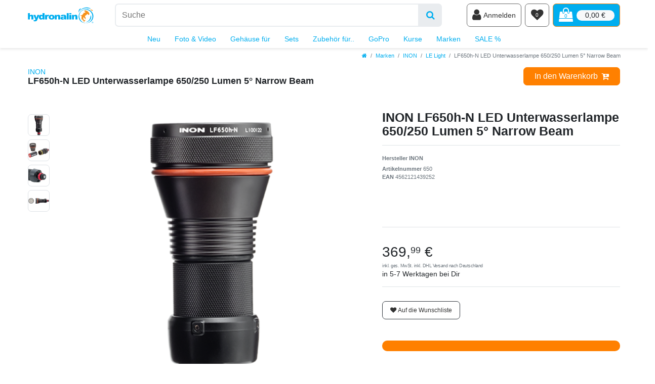

--- FILE ---
content_type: text/html; charset=UTF-8
request_url: https://www.hydronalin.eu/marken/inon/le-light/lf650h-n-led-unterwasserlampe-650-250-lumen-5-narrow-beam_650_10396
body_size: 50519
content:






<!DOCTYPE html>

<html lang="de" data-framework="vue" prefix="og: http://ogp.me/ns#">

<head>
                        

                
    <link rel="preload" as="image" href="https://cdn02.plentymarkets.com/3d7odbuyidcj/item/images/650/secondPreview/INON-LF650h-N-650-250-Lumen-5---Narrow-Beam-LF650h-N-LED-Unterwasserlampe-650-250-Lumen-5---Narrow-Beam-650_2.png"
          imagesrcset="https://cdn02.plentymarkets.com/3d7odbuyidcj/item/images/650/preview/INON-LF650h-N-650-250-Lumen-5---Narrow-Beam-LF650h-N-LED-Unterwasserlampe-650-250-Lumen-5---Narrow-Beam-650_2.png 270w, https://cdn02.plentymarkets.com/3d7odbuyidcj/item/images/650/secondPreview/INON-LF650h-N-650-250-Lumen-5---Narrow-Beam-LF650h-N-LED-Unterwasserlampe-650-250-Lumen-5---Narrow-Beam-650_2.png 1079w, https://cdn02.plentymarkets.com/3d7odbuyidcj/item/images/650/middle/INON-LF650h-N-650-250-Lumen-5---Narrow-Beam-LF650h-N-LED-Unterwasserlampe-650-250-Lumen-5---Narrow-Beam-650_2.png 2159w"
          imagesizes="(max-width:767px) calc(100vw - 30px), (max-width:991px) calc(41.66667vw - 30px), (max-width:1199px) calc(50vw - 30px), (max-width:100000px) 540px)">

    
<meta charset="utf-8">
<meta http-equiv="X-UA-Compatible" content="IE=edge">
<meta name="viewport" content="width=device-width, initial-scale=1">
<meta name="format-detection" content="telephone=no"> 
<link rel="icon" type="img/ico" href="https://cdn02.plentymarkets.com/3d7odbuyidcj/frontend/hydronalin-bunt-favicon.ico">


    <link rel="canonical" href="https://www.hydronalin.eu/marken/inon/le-light/lf650h-n-led-unterwasserlampe-650-250-lumen-5-narrow-beam_650_10396">

            <link rel="alternate" hreflang="x-default" href="https://www.hydronalin.eu/marken/inon/le-light/lf650h-n-led-unterwasserlampe-650-250-lumen-5-narrow-beam_650_10396"/>
            <link rel="alternate" hreflang="de" href="https://www.hydronalin.eu/marken/inon/le-light/lf650h-n-led-unterwasserlampe-650-250-lumen-5-narrow-beam_650_10396"/>
    


    <link rel="preload" as="style" href="https://cdn02.plentymarkets.com/3d7odbuyidcj/plugin/56/hydronalintheme/css/ceres-base.min.css">
    <link rel="stylesheet" href="https://cdn02.plentymarkets.com/3d7odbuyidcj/plugin/56/hydronalintheme/css/ceres-base.min.css">





<link rel="preload" as="image" href="https://cdn02.plentymarkets.com/3d7odbuyidcj/frontend/hydronalin-CEREStextpath1.svg">

                    

<!-- Extend the existing style with a template -->
                    



    
                                                        

    
    
    
    
    

    

<meta name="robots" content="ALL">
<meta property="og:title" content="INON LF650h-N LED Unterwasserlampe 650/250 Lumen 5° Narrow Beam"/>
<meta property="og:type" content="article"/>
<meta property="og:url" content="https://www.hydronalin.eu/marken/inon/le-light/lf650h-n-led-unterwasserlampe-650-250-lumen-5-narrow-beam_650_10396"/>
<meta property="og:image" content="https://cdn02.plentymarkets.com/3d7odbuyidcj/item/images/650/full/INON-LF650h-N-650-250-Lumen-5---Narrow-Beam-LF650h-N-LED-Unterwasserlampe-650-250-Lumen-5---Narrow-Beam-650_2.png"/>

<script type="application/ld+json">
            {
                "@context"      : "http://schema.org/",
                "@type"         : "Product",
                "@id"           : "10396",
                "name"          : "INON LF650h-N LED Unterwasserlampe 650/250 Lumen 5° Narrow Beam",
                "category"      : "LE Light",
                "releaseDate"   : "",
                "image"         : "https://cdn02.plentymarkets.com/3d7odbuyidcj/item/images/650/full/INON-LF650h-N-650-250-Lumen-5---Narrow-Beam-LF650h-N-LED-Unterwasserlampe-650-250-Lumen-5---Narrow-Beam-650_2.png",
                "identifier"    : "10396",
                "description"   : "INON LF650h-N LED Unterwasserlampe 650/250 Lumen 5° Narrow Beam Punktgenaue Bestrahlung von starkem Punktlicht Schmaler 5-Grad-Strahl wasserdichtes Licht Die maximale Lichtstärke beträgt 650 Lumen und der Einstrahlwinkel beträgt 5 Grad. Durch die Verwendung eines einzigartigen optischen Systems bündelt es das vom LED-Chip gestreute Licht effizient und strahlt einen starken Strahl mit einem genau definierten, ultraschmalen Winkel ab. Es kann nicht nur für Tauchlampen und den allgemeinen Gebrauch an Land verwendet werden, sondern auch als Zeiger beim Guiding, Suchscheinwerfern im Meer mit schlechter Transparenz, beim Schießen mit Scheinwerfern usw. durch Verwendung des ultraschmalen Winkelstrahls. Ein Drehschalter mit einfachem Aufbau unterstützt die zweistufige Lichtstärkeumschaltung: „Full-Modus“ mit einer maximalen Lichtstärke von 650 Lumen und „Low-Modus“ mit einer maximalen Lichtstärke von 250 Lumen, die lange an Land verwendet werden können Beleuchtungszeit (* 1) Kann je nach Situation richtig verwendet werden. Der Schalter ist mit einem Knopf ausgestattet, der bei ausgeschaltetem Strom mechanisch verriegelt, um ein versehentliches Einschalten zu verhindern. ● Die separat erhältliche &quot;Kondensatorlinse LF-N&quot; bündelt den ultraschmalen Winkelstrahl weiter, um die kürzeste Entfernung, in der der Strahl punktförmig fokussiert wird, zu verkürzen und den Durchmesser des Bestrahlungspunkts zu reduzieren. Im Gegensatz zu Snout, das den Bestrahlungsbereich durch Blockieren von Licht einschränkt, wird es durch eine Linse fokussiert, was es zu einem leistungsstärkeren Nadelscheinwerfer macht. (* 1) &quot;Kondensatorlinse LF-N&quot; ist nur für den Unterwassereinsatz bestimmt. Es kann nicht an Land verwendet werden. ● Durch Anbringen des separat erhältlichen &quot;Color Filter LF-N Set&quot; (* 2) an der Vorderseite der Leuchte können Sie den Farbton des Bestrahlungslichts ändern. Enthält &quot;Rotfilter LF-N&quot;, der es schwierig macht, Wasserorganismen zu stressen, die Lichteinstrahlung nicht mögen, und &quot;Blaufilter LF-N&quot;, der die Farbe an die Unterwasserfotografie mit konstantem Spotlicht anpasst. .. (* 2) &quot;Farbfilter / LF-N-Set&quot; ist nur für den Unterwassereinsatz gedacht. Es kann nicht an Land verwendet werden. Ein handtellergroßes kompaktes Gehäuse wird durch die Verwendung einer Trommelkartusche realisiert, die drei AA-Batterien nebeneinander lädt. ● Verwendet eine weiße LED mit erweiterter Farbreproduzierbarkeit und die Farbtemperatur beträgt etwa 6500K. Es erzeugt die optimale Lichtqualität als Lichtquelle für die Aufnahme. ● Verwendet 3 gängige und leicht erhältliche AA-Batterien als Stromquelle. Wenn Sie einen kompatiblen Akku wie &quot;eneloop&quot; oder &quot;eneloop pro&quot; verwenden, können Sie das Ladegerät gemeinsam mit dem Blitz verwenden, was dazu beiträgt, das Gepäck zu reduzieren und die Benutzerfreundlichkeit zu verbessern. Die praktische Leuchtdauer bei Verwendung des Akkus „eneloop pro“ beträgt im Full-Modus ca. 90 Minuten (1 Stunde 30 Minuten) und im Low-Modus ca. 265 Minuten (4 Stunden 25 Minuten) (*3) in Wasser bei 25 °C mit eneloop pro Durchschnittliche Zeit bis sich die Helligkeit unmittelbar nach dem Start der Beleuchtung halbiert. ● Eine breite Palette von Optionen für Aufnahmeanwendungen zur Montage an Fotokameras / Videokameras ● Der Lichtkopf und das Batteriefach bestehen aus einer haltbaren korrosionsbeständigen Aluminiumlegierung. Bei einem einfachen Aufbau wird ein doppelter O-Ring für die beweglichen Teile verwendet und die druckfeste Wassertiefe beträgt 120 m. Indem der Schalterabschnitt und der Batteriesatzabschnitt unabhängig gemacht werden und ein Drehstopper an dem Schalterabschnitt vorgesehen wird, wird dieser außerdem nicht aufgrund eines übermäßigen Lösens des Schalters untergetaucht. ● Die elektrischen Kontakte von Leuchtenkopf und Batteriekasten sind vergoldet und bei normalem Gebrauch grundsätzlich wartungsfrei. ● Nur kompatibel für Leuchtenköpfe, „ LF1300-EWf “, „ LF1100-W “, „ LF1000-S “ ",
                "disambiguatingDescription" : "",
                "manufacturer"  : {
                    "@type"         : "Organization",
                    "name"          : "INON"
                },
                "brand"         : {
                    "@type"         : "Brand",
                    "name"          : "INON"
                },
                "sku"           : "10396",
                "gtin"          : "4562121439252",
                "gtin13"        : "4562121439252",
                "offers": {
                    "@type"         : "Offer",
                    "priceCurrency" : "EUR",
                    "price"         : "369.99",
                    "url"           : "https://www.hydronalin.eu/marken/inon/le-light/lf650h-n-led-unterwasserlampe-650-250-lumen-5-narrow-beam_650_10396",
                    "availability"  : "https://schema.org/InStock",
                    "itemCondition" : "https://schema.org/NewCondition"
                },
                "depth": {
                    "@type"         : "QuantitativeValue",
                    "value"         : "0"
                },
                "width": {
                    "@type"         : "QuantitativeValue",
                    "value"         : "0"
                },
                "height": {
                    "@type"         : "QuantitativeValue",
                    "value"         : "0"
                },
                "weight": {
                    "@type"         : "QuantitativeValue",
                    "value"         : "330"
                }
            }
        </script>

<title>INON LF650h-N LED Unterwasserlampe 650/250 Lumen 5° Narrow Beam</title>

                <style>#shippingscosts > .modal-dialog {max-width: 800px}
.widget-item-list.rounded-lg, .widget-item-list.rounded-lg .widget-caption {border-radius: .8rem!important}
.footer > .btn-secondary.d-block {margin-bottom: 5rem}</style>
                                    <link rel="stylesheet" href="https://cdn02.plentymarkets.com/3d7odbuyidcj/plugin/56/feedback/css/main.css" media="none" onload="if(media!='all')media='all'">
<noscript><link rel="stylesheet" href="https://cdn02.plentymarkets.com/3d7odbuyidcj/plugin/56/feedback/css/main.css"></noscript>


    
                                    
    </head>

<body class="page-singleitem item-650 variation-10396 ">

                    

<script>
    if('ontouchstart' in document.documentElement)
    {
        document.body.classList.add("touch");
    }
    else
    {
        document.body.classList.add("no-touch");
    }
</script>


<div id="vue-app" class="app">
    
    <lazy-hydrate when-idle>
        <notifications template="#vue-notifications" :initial-notifications="{&quot;error&quot;:null,&quot;warn&quot;:null,&quot;info&quot;:null,&quot;success&quot;:null,&quot;log&quot;:null}"></notifications>
    </lazy-hydrate>

    

                                <!-- 2168 -->
 

<div class="top-bar-wrapper">
    <div class="top-bar glass glass-top-bar header-fw">
        <div class="container-max position-relative">
                                            
            <div class="top-bar-items search-permanent d-flex flex-grow-1 flex-column-reverse flex-md-row">
                <a class="d-none d-md-block" href="/" title="Hydronalin Webshop">
                    <img
                        class="img-fluid"
                        width="130" height="52"
                        src="https://cdn02.plentymarkets.com/3d7odbuyidcj/frontend/hydronalin-CEREStextpath1.svg"
                        alt="Hydronalin Webshop"
                    />
                </a>
                                                            <div class="always-visible-search flex-grow-1 d-flex mb-2 mt-md-2 ml-md-4 mx-lg-5">
                            <div class="flex-fill">
                                <lazy-hydrate when-idle>                                    <item-search>
                                        <div class="position-relative d-flex flex-grow-1">
                                            <input type="search" class="search-input flex-grow-1 px-3 py-2 py-md-3 w-50" aria-label="Suchbegriff">
                                            <button class="search-submit px-3" type="submit" aria-label="Suche">
                                                <i class="fa fa-search"></i>
                                            </button>
                                        </div>

                                        
                                                                                    <template #autocomplete-suggestions>
                                                <div class="autocomplete-suggestions shadow bg-white w-100"
                                                    >
                                                    <div class="widget widget-search-suggestion-item widget-primary">
    
    <search-suggestion-item
        :show-images="false"
                suggestion-type="item"
        :show-count="false"
        :show-additional-information="false">
    </search-suggestion-item>
</div>

                                                </div>
                                            </template>
                                                                            </item-search>
                                </lazy-hydrate>                            </div>
                            <button v-open-mobile-navigation class="d-block d-lg-none navbar-toggler ml-3 px-md-3 ml-3 rounded border border-primary" type="button">
                                &#9776; <span class="sr-only">Navigation</span>
                            </button>
                        </div>
                                                    <div class="d-flex py-2 py-md-0 shop-controls">
                    <a class="d-block d-md-none flex-grow-1" href="/" title="Hydronalin Webshop">
                        <img
                            class="img-fluid"
                            width="115" height="46"
                            src="https://cdn02.plentymarkets.com/3d7odbuyidcj/frontend/hydronalin-CEREStextpath1.svg"
                            alt="Hydronalin Webshop"
                        />
                    </a>
                                            <client-only>
                            <user-login-handler
                                class="user-controls"
                                :show-login="true"
                                :show-registration="false">
                                                                <a class="nav-link" data-toggle="modal" aria-label="Anmelden">
                                    <i class="fa fa-user" aria-hidden="true"></i>
                                    <span class="d-none d-sm-inline d-md-none d-lg-inline ml-1">Anmelden</span>
                                </a>
                                                                                            </user-login-handler>
                        </client-only>
                    
                    
                    
                    
                    
                    
                                                                    <lazy-hydrate when-idle>
                            <wish-list-count>
                                <a class="nav-link position-relative" aria-label="Wunschliste">
                                    <span class="position-absolute text-center w-100 text-white wishlist-count">0</span>
                                    <i class="fa fa-heart" aria-hidden="true"></i>
                                </a>
                            </wish-list-count>
                        </lazy-hydrate>
                                            
                                            <div @mouseover.once="$store.dispatch('loadComponent', 'basket-preview')">
                            <a v-toggle-basket-preview href="#" class="toggle-basket-preview nav-link text-white" >
                                <div class="position-relative">
                                                                            <span class="position-absolute w-100 text-primary text-center basket-count" v-basket-item-quantity="$store.state.basket.data.itemQuantity">0</span>
                                                                        <icon icon="shopping-bag" class-loading="fa-refresh" :loading="$store.state.basket.isBasketLoading"></icon>
                                </div>
                                                                    <span class="d-none d-sm-block badge badge-light ml-2 font-weight-normal rounded-pill" v-if="!$store.state.basket.showNetPrices" v-basket-item-sum="$store.state.basket.data.itemSum">0,00 €</span>
                                    <span class="d-none d-sm-block badge badge-light ml-2 font-weight-normal rounded-pill" v-else v-cloak v-basket-item-sum="$store.state.basket.data.itemSumNet">0,00 €</span>
                                                            </a>
                        </div>
                                    </div>
            </div>
        </div>

        <div class="container-max px-0 px-lg-3">
            <div class="d-flex flex-row-reverse position-relative">
                
                
                            </div>
        </div>
    </div>
</div>

<basket-preview v-if="$store.state.lazyComponent.components['basket-preview']" :show-net-prices="false" :visible-fields="[&quot;basket.value_of_items_gross&quot;,&quot;basket.shipping_costs_gross&quot;,&quot;basket.order_total_gross&quot;]">
    <template #before-basket-item>
                            
    </template>
    <template #after-basket-item>
                            
    </template>
    <template #before-basket-totals>
                            
    </template>
    <template #before-item-sum>
                            
    </template>
    <template #after-item-sum>
                            
    </template>
    <template #before-shipping-costs>
                            
    </template>
    <template #after-shipping-costs>
                            
    </template>
    <template #before-total-sum>
                            
    </template>
    <template #before-vat>
                            
    </template>
    <template #after-vat>
                            
    </template>
    <template #after-total-sum>
                            
    </template>
    <template #after-basket-totals>
                            
    </template>
    <template #before-checkout-button>
                            
    </template>
    <template #after-checkout-button>
                            
    </template>
</basket-preview>
<div class="top-nav d-none d-lg-block">
    <nav class="navbar glass glass-top-bar header-fw p-0 navbar-brand megamenu">
        <div class="container-max position-relative"
        >
            <div class="main-navbar-collapsable">
                <ul class="mainmenu p-0 m-0 d-flex justify-content-center">
                                
    
        
                                        
            
                        
            
                <li>
                    <a href="/neu" title="">Neu</a>
                </li>

                                
        
                                        
            
                                                                                                                                                                                                                                                                                                                                                                                                                                                            
                                            <li class="ddown" v-navigation-touch-handler>
                    <a href="/foto-video" title="Fotografieren">Foto &amp; Video</a>
                    <lazy-hydrate when-visible>
                        <desktop-navigation :nav-dropdown-counter="1"></desktop-navigation>
                    </lazy-hydrate>
                </li>

                                
        
                                        
            
                                                                                                                                                                                                
                                            <li class="ddown" v-navigation-touch-handler>
                    <a href="/gehaeuse" title="Unterwassergehäuse">Gehäuse für</a>
                    <lazy-hydrate when-visible>
                        <desktop-navigation :nav-dropdown-counter="2"></desktop-navigation>
                    </lazy-hydrate>
                </li>

                                
        
                                        
            
                                                                                                                                                                    
                                            <li class="ddown" v-navigation-touch-handler>
                    <a href="/sets" title="">Sets</a>
                    <lazy-hydrate when-visible>
                        <desktop-navigation :nav-dropdown-counter="3"></desktop-navigation>
                    </lazy-hydrate>
                </li>

                                
        
                                        
            
                                                                                                                                                                                                                            
                                            <li class="ddown" v-navigation-touch-handler>
                    <a href="/fuer" title="">Zubehör für..</a>
                    <lazy-hydrate when-visible>
                        <desktop-navigation :nav-dropdown-counter="4"></desktop-navigation>
                    </lazy-hydrate>
                </li>

                                
        
                                        
            
                                                                                                                                                                    
                                            <li class="ddown" v-navigation-touch-handler>
                    <a href="/gopro" title="GoPro Zubehör für das Tauchen und farbenfrohe &amp; stabile Aufnahmen mit den HERO Kameras">GoPro</a>
                    <lazy-hydrate when-visible>
                        <desktop-navigation :nav-dropdown-counter="5"></desktop-navigation>
                    </lazy-hydrate>
                </li>

                                
        
                                        
            
                                                                                
                                            <li class="ddown" v-navigation-touch-handler>
                    <a href="/kurse" title="">Kurse</a>
                    <lazy-hydrate when-visible>
                        <desktop-navigation :nav-dropdown-counter="6"></desktop-navigation>
                    </lazy-hydrate>
                </li>

                                
        
                                        
            
                                                                                                                                                                                                                                                                                                                                                                                                                                                            
                                            <li class="ddown" v-navigation-touch-handler>
                    <a href="/m" title="Top Marken und Hersteller">Marken</a>
                    <lazy-hydrate when-visible>
                        <desktop-navigation :nav-dropdown-counter="7"></desktop-navigation>
                    </lazy-hydrate>
                </li>

                                
        
                                        
            
                                                    
                                            <li class="ddown" v-navigation-touch-handler>
                    <a href="/sale" title="">SALE %</a>
                    <lazy-hydrate when-visible>
                        <desktop-navigation :nav-dropdown-counter="8"></desktop-navigation>
                    </lazy-hydrate>
                </li>

                                

                </ul>
            </div>
        </div>
    </nav>
</div>

                
                
                
                
                
<div class="breadcrumbs header-fw unfixed">
    <nav class="small d-none d-md-block px-0" data-component="breadcrumbs" data-renderer="twig">
                <ul class="breadcrumb container-max px-3 py-2 my-0 mx-auto">
            <li class="breadcrumb-item">
                <a href="/">
                    <i class="fa fa-home" aria-hidden="true"></i>
                                        <span class="breadcrumb-home"></span>
                                                        </a>
            </li>
                                                                                                        <li class="breadcrumb-item">
                            <a href="/m">Marken</a>
                                                                                                            </li>
                                                                                <li class="breadcrumb-item">
                            <a href="/m/inon">INON</a>
                                                                                                            </li>
                                                                                <li class="breadcrumb-item">
                            <a href="/m/inon/le-light">LE Light</a>
                                                                                                            </li>
                                    
                                                    <li class="breadcrumb-item active">
                                                                        <span>LF650h-N LED Unterwasserlampe 650/250 Lumen 5° Narrow Beam</span>
                    </li>
                                    </ul>
        <script2 type="application/ld+json">
        {
            "@context":"http://schema.org/",
            "@type":"BreadcrumbList",
            "itemListElement": [{"@type":"ListItem","position":1,"item":{"@id":"\/","name":"Home"}},{"@type":"ListItem","position":2,"item":{"@id":"\/m","name":"Marken"}},{"@type":"ListItem","position":3,"item":{"@id":"\/m\/inon","name":"INON"}},{"@type":"ListItem","position":4,"item":{"@id":"\/m\/inon\/le-light","name":"LE Light"}},{"@type":"ListItem","position":5,"item":{"@id":"https:\/\/www.hydronalin.eu\/marken\/inon\/le-light\/lf650h-n-led-unterwasserlampe-650-250-lumen-5-narrow-beam_650_10396","name":"LF650h-N LED Unterwasserlampe 650\/250 Lumen 5\u00b0 Narrow Beam"}}]
        }
        </script2>
    </nav>
</div>
        

<div>
                
                        <lazy-hydrate when-idle>
        <mobile-navigation :initial-category="{&quot;id&quot;:850,&quot;parentCategoryId&quot;:305,&quot;level&quot;:3,&quot;type&quot;:&quot;item&quot;,&quot;linklist&quot;:&quot;Y&quot;,&quot;right&quot;:&quot;all&quot;,&quot;sitemap&quot;:&quot;Y&quot;,&quot;details&quot;:[{&quot;categoryId&quot;:&quot;850&quot;,&quot;lang&quot;:&quot;de&quot;,&quot;name&quot;:&quot;LE Light&quot;,&quot;description&quot;:&quot;LE Light&quot;,&quot;description2&quot;:&quot;LE Light&quot;,&quot;shortDescription&quot;:&quot;LE Light&quot;,&quot;metaKeywords&quot;:&quot;INON,LE Light&quot;,&quot;metaDescription&quot;:&quot;LE Light&quot;,&quot;nameUrl&quot;:&quot;le-light&quot;,&quot;metaTitle&quot;:&quot;INON LE Light&quot;,&quot;position&quot;:&quot;90&quot;,&quot;itemListView&quot;:&quot;ItemViewCategoriesList&quot;,&quot;singleItemView&quot;:&quot;ItemViewSingleItem&quot;,&quot;pageView&quot;:&quot;PageDesignContent&quot;,&quot;fulltext&quot;:&quot;Y&quot;,&quot;metaRobots&quot;:&quot;ALL&quot;,&quot;canonicalLink&quot;:&quot;&quot;,&quot;updatedAt&quot;:&quot;2015-09-01T14:59:25+02:00&quot;,&quot;updatedBy&quot;:&quot;Andreas Voeltz&quot;,&quot;plenty_category_details_image_path&quot;:&quot;&quot;,&quot;plenty_category_details_image2_path&quot;:&quot;&quot;,&quot;image&quot;:null,&quot;imagePath&quot;:null,&quot;image2&quot;:null,&quot;image2Path&quot;:null,&quot;plentyId&quot;:15137}],&quot;clients&quot;:[{&quot;categoryId&quot;:&quot;850&quot;,&quot;plentyId&quot;:15137}]}" :include-language="false"></mobile-navigation>
    </lazy-hydrate>
</div>

    <div id="page-body" class="main">
            

        
                
                    <div class="single container-max page-content">
            <div class="row">
                <div class="col">
                    <single-item
                        item-data="697b2b91d900b"
                        attributes-data="697b2b91d9045"
                        variations="697b2b91d9046"
                        :after-key="null"
                        :please-select-option-variation-id="10396"
                        :init-please-select-option="false"
                        :show-net-prices="false"
                        :is-wish-list-enabled="true"
                        :item-id="650"
                        v-slot="slotProps">
                        <!-- 2174 -->
 
<div class="widget widget-code widget-none sticky-top single-item-title-header-wrapper">
    <div class="widget-inner bg-appearance">
                    <div class="break-out single-item-title-header glass"><div class="container-max"><div class="d-flex justify-content-between"><div class="py-2 align-items-center">
<h1 class="h4 mb-0"><a class="small" href="/m/INON" title="INON">
    INON</a><br> LF650h-N LED Unterwasserlampe 650/250 Lumen 5° Narrow Beam
      </h1>
<div class="widget-feedback-average">
<feedback-average :show-empty-ratings="false" size-of-stars="small" :show-ratings-amount="true"></feedback-average>
</div>
</div>
<div class="align-self-center widget-secondary">
<add-to-basket 
        :variation-id="$store.getters.currentItemVariation.variation.id"
        :is-salable="!!$store.getters.currentItemVariation.filter && $store.getters.currentItemVariation.filter.isSalable"
        :has-children="!!$store.getters.currentItemVariation.filter && $store.getters.currentItemVariation.filter.hasActiveChildren"
        :interval-quantity="$store.getters.currentItemVariation.variation.intervalOrderQuantity || 1"
        :minimum-quantity="$store.getters.currentItemVariation.variation.minimumOrderQuantity"
        :maximum-quantity="!!$store.getters.currentItemVariation.variation.maximumOrderQuantity 
        && $store.getters.currentItemVariation.variation.maximumOrderQuantity > 0 ? $store.getters.currentItemVariation.variation.maximumOrderQuantity : null"
        :order-properties="$store.getters.currentItemVariation.properties.filter(function(prop) { return prop.property.isOderProperty })"
        :has-order-properties="$store.getters.currentItemVariation.hasOrderProperties"
        :use-large-scale="false"
        :show-quantity="true"
        :item-url="$store.getters.currentItemVariation | itemURL"
        :has-price="$store.getters.currentItemVariation | hasItemDefaultPrice">
    </add-to-basket>
</div></div></div></div>
            </div>
</div>
<div class="widget widget-grid widget-two-col row mt-5">
    <div class="widget-inner col-xl-7 widget-prop-xl-2-1 col-lg-7 widget-prop-lg-2-1 col-md-7 widget-prop-md-2-1 col-sm-12 widget-prop-sm-3-1 widget-stacked-mobile col-12 widget-prop-3-1 widget-stacked-mobile">
        <div>



<div class="widget widget-item-image widget-primary">
                                                        <lazy-hydrate when-idle>
                        <item-image-carousel
                            :max-quantity="10"
                            :show-thumbs="true"
                            :show-dots="true"
                            animation-style=""
                            plugin-path="https://cdn02.plentymarkets.com/3d7odbuyidcj/plugin/56/hydronalintheme">
                        </item-image-carousel>
                </lazy-hydrate>
                        </div>
</div>
    </div>
    <div class="widget-inner col-xl-5 widget-prop-xl-auto col-lg-5 widget-prop-lg-auto col-md-5 widget-prop-md-auto col-sm-12 widget-prop-sm-3-1 col-12 widget-prop-3-1">
        <div><div class="widget widget-text widget-none title-outer">
    <div class="widget-inner bg-appearance pt-0 pr-0 pb-0 pl-0">
                    <h2><span v-text="slotProps.getDataField('texts.name2')">INON LF650h-N LED Unterwasserlampe 650/250 Lumen 5° Narrow Beam</span></h2>
            </div>
</div>
<div class="widget widget-code widget-none">
    <div class="widget-inner bg-appearance">
                    <div v-for="group in ceresStore.getters.currentItemVariation.variationProperties" v-if="group.id === 7" class="checkmark-list my-5">
<div v-for="property in group.properties" v-html="property.values.value"></div>
</div>
            </div>
</div>
<hr class="widget widget-separator mb-3" >
<div class="widget widget-text widget-none producertag h6 producer text-muted">
    <div class="widget-inner bg-appearance pt-0 pr-0 pb-2 pl-0">
                    <p>Hersteller <span v-text="slotProps.getDataField('item.manufacturer.name')">INON</span></p>
            </div>
</div>
<div class="widget widget-text widget-none articlenumber small text-muted">
    <div class="widget-inner bg-appearance pt-0 pr-0 pb-0 pl-0">
                    <p><strong>Artikelnummer&nbsp;</strong><span v-text="slotProps.getDataField('item.id')">650</span></p>
            </div>
</div>
<div class="widget widget-code widget-none articlenumber small text-muted m-0">
    <div class="widget-inner bg-appearance mb-5">
                    <p v-cloak>
<span v-if="$store.getters.currentItemVariation.barcodes && $store.getters.currentItemVariation.barcodes.length">
<b>EAN</b> ${ $store.getters.currentItemVariation.barcodes[0].code }</span>
</p>
            </div>
</div>
<div class="widget widget-order-property widget-none " >
    <order-property-list
                >
    </order-property-list>
</div>
<div class="widget widget-attribute widget-primary
         mb-3"
    >
    <variation-select :force-content="false">
            </variation-select>
</div>
<div class="widget widget-code widget-none h4 text-uppercase d-inline-block">
    <div class="widget-inner bg-appearance">
                    <div v-if="ceresStore.getters.currentItemVariation.prices.rrp && 
ceresStore.getters.currentItemVariation.prices.rrp.unitPrice.value > ceresStore.getters.currentItemVariation.prices.default.unitPrice.value &&
(ceresStore.getters.currentItemVariation.prices.default.unitPrice.value / ceresStore.getters.currentItemVariation.prices.rrp.price.value) < 0.98001">
<span class="badge badge-danger">SALE <span v-html="((1 - ceresStore.getters.currentItemVariation.prices.default.unitPrice.value 
/ ceresStore.getters.currentItemVariation.prices.rrp.price.value ) * 100).toFixed()"></span> %</span> 
<strong>Jetzt kaufen und 
<span class="badge badge-danger" v-html="(ceresStore.getters.currentItemVariation.prices.rrp.price.value
- ceresStore.getters.currentItemVariation.prices.default.unitPrice.value ).toFixed(2).replace('.', App.decimalSeparator)+' EUR'"></span> sparen</strong>
</div>
            </div>
</div>
<hr class="widget widget-separator mb-3" >
<div class="widget widget-graduate-price widget-primary
        "
    >
    <div class="widget-inner">
        <graduated-prices padding-inline-styles=""
                          padding-classes="">
        </graduated-prices>
    </div>
</div>
<div class="widget widget-grid widget-two-col row nd-price">
    <div class="widget-inner col-xl-12 widget-prop-xl-3-1 widget-stacked col-lg-12 widget-prop-lg-3-1 widget-stacked col-md-12 widget-prop-md-3-1 widget-stacked-tablet col-sm-12 widget-prop-sm-3-1 widget-stacked-mobile col-12 widget-prop-3-1 widget-stacked-mobile">
        <div><div class="widget widget-grid widget-two-col row align-items-center">
    <div class="widget-inner col-xl-5 widget-prop-xl-auto col-lg-5 widget-prop-lg-auto col-md-6 widget-prop-md-3-1 col-sm-6 widget-prop-sm-3-1 col-6 widget-prop-3-1">
        <div><div class="widget widget-item-price widget-danger
        "
        >
    <div :class="{ 'has-crossprice': ($store.getters.currentItemVariation.prices.rrp && $store.getters.currentItemVariation.prices.rrp.price.value > 0 && $store.getters.currentItemVariation.prices.rrp.price.value > $store.getters.currentItemVariation.prices.default.unitPrice.value) }">
                    <s
                    v-if="($store.getters.currentItemVariation.prices.rrp && $store.getters.currentItemVariation.prices.rrp.price.value > 0 && $store.getters.currentItemVariation.prices.rrp.price.value > $store.getters.currentItemVariation.prices.default.unitPrice.value)"
                    class="crossprice small"
                    v-html="$options.filters.itemCrossPrice($store.getters.currentItemVariation.prices.rrp.price.formatted)"></s>
            <br>
                <span class="price h1" v-html="$options.filters.currency($store.getters.currentItemVariation.prices.default.unitPrice.value, App.activeCurrency, true)"></span>
        <div class="base-price"
             v-if="$store.getters.currentItemVariation.unit && $store.getters.currentItemVariation.variation.mayShowUnitPrice && !($store.getters.currentItemVariation.unit.content === 1 && $store.getters.currentItemVariation.unit.unitOfMeasurement === 'C62')"
             v-html="$store.getters.currentItemVariation.unit.content+' '+$store.getters.currentItemVariation.unit.names.name+' | '+$store.getters.currentItemVariation.prices.default.basePrice"></div>
    </div>
</div>
</div>
    </div>
    <div class="widget-inner col-xl-7 widget-prop-xl-2-1 col-lg-7 widget-prop-lg-2-1 col-md-6 widget-prop-md-3-1 col-sm-6 widget-prop-sm-3-1 col-6 widget-prop-3-1">
        <div><div class="widget widget-code widget-none">
    <div class="widget-inner bg-appearance">
                    <span v-if="ceresStore.getters.currentItemVariation.variation.availability.id === 1" class="text-primary font-weight-bold"><span class="text-secondary">✓</span>sofort lieferbar</span>
            </div>
</div>
</div>
    </div>
</div>
</div>
    </div>
    <div class="widget-inner col-xl-12 widget-prop-xl-3-1 col-lg-12 widget-prop-lg-3-1 col-md-12 widget-prop-md-3-1 col-sm-12 widget-prop-sm-3-1 col-12 widget-prop-3-1">
        <div><div class="widget widget-code widget-none vat small text-muted">
    <div class="widget-inner bg-appearance">
                    <span>
      inkl. ges. MwSt.
    
<span v-if="ceresStore.getters.currentItemVariation.prices.default.unitPrice.value >= 49" >inkl. DHL Versand nach Deutschland</span>
<span v-else>
       zzgl.
      <a href="/versandkosten/" title="Versandkosten"> Versandkosten <sup>2</sup></a>
</span>
</span>

<!-- lowest price, according to § 11 PAngV -->
<span class="lowest-price" v-if="(ceresStore.getters.currentItemVariation.prices.default.lowestPrice.value && ceresStore.getters.currentItemVariation.prices.rrp && ceresStore.getters.currentItemVariation.prices.rrp.price.value > 0 && ceresStore.getters.currentItemVariation.prices.rrp.price.value > ceresStore.getters.currentItemVariation.prices.default.unitPrice.value)" v-html="' | '+$translate('Ceres::Template.singleItemLowestPrice', {'price': ceresStore.getters.currentItemVariation.prices.default.lowestPrice.formatted})"></span>
            </div>
</div>
</div>
    </div>
</div>
<div class="widget widget-availability "
    >
    <item-availability
        padding-classes=""
        padding-styles="">
    </item-availability>
</div>
<div class="widget widget-code widget-none">
    <div class="widget-inner bg-appearance">
                    <template v-cloak>
<p v-if="ceresStore.getters.currentItemVariation.stock && ceresStore.getters.currentItemVariation.stock.net === 1" class="text-danger">
Nur noch ${ ceresStore.getters.currentItemVariation.stock.net } Stk verfügbar</p>
<p v-else-if="ceresStore.getters.currentItemVariation.stock && ceresStore.getters.currentItemVariation.stock.net === 2"  class="text-danger">
Nur noch wenige verfügbar</p>
</template>
            </div>
</div>
<hr class="widget widget-separator mb-3" >
    <div class="widget widget-add-to-wish-list widget-none
         btn btn-outline-dark btn-sm         mt-3"
        >

        <add-to-wish-list></add-to-wish-list>

    </div>



<div class="widget widget-item-list widget-primary bg-secondary text-dark pt-4 px-4 pb-0 rounded-lg mt-5" >
    <div class="widget-inner">
            </div>
</div>
</div>
    </div>
</div>

<div class="widget widget-tag  h2 " >
    <tag-list
        tag-appearance="badge-pill"
                        :enabled-routes="[&quot;home&quot;,&quot;basket&quot;,&quot;checkout&quot;,&quot;my-account&quot;,&quot;confirmation&quot;,&quot;login&quot;,&quot;register&quot;,&quot;password-reset&quot;,&quot;change-mail&quot;,&quot;search&quot;,&quot;place-order&quot;,&quot;cancellation-rights&quot;,&quot;cancellation-form&quot;,&quot;legal-disclosure&quot;,&quot;privacy-policy&quot;,&quot;gtc&quot;,&quot;contact&quot;,&quot;contact-mail-api&quot;,&quot;item&quot;,&quot;category&quot;,&quot;wish-list&quot;,&quot;order-return&quot;,&quot;order-property-file&quot;,&quot;order-document&quot;,&quot;order-return-confirmation&quot;,&quot;newsletter-opt-in&quot;,&quot;newsletter-opt-out&quot;,&quot;page-not-found&quot;,&quot;tags&quot;]">
    </tag-list>
</div>
<div class="widget widget-code widget-none">
    <div class="widget-inner bg-appearance">
                    <div class="col py-3" v-for="group in ceresStore.getters.currentItemVariation.variationProperties" v-if="group.id === 3">
<div v-for="property in group.properties" v-if="property.id === 36" class="d-flex justify-content-center">
<link rel="stylesheet" type="text/css" href="/layout/hydro/js/magic360/magic360.css" />
<script2 type="text/javascript" src="/layout/hydro/js/magic360/magic360.js"></script2>
<a href="/layout/hydro/m360/650_800x800_JPEG/650_01.jpg" class="Magic360" id="spin" 
data-options="fullscreen: false; magnify: true; filename: 650_{col}.jpg; large-filepath: /layout/hydro/m360/650_fullsize_JPEG/; autospin: infinite" 
title="spin me"><img src="/layout/hydro/m360/650_800x800_JPEG/650_01.jpg"></a>
</div>
</div>
            </div>
</div>
<div class="widget widget-text widget-none">
    <div class="widget-inner bg-appearance pt-0 pr-0 pb-0 pl-0">
                    <p><h2>INON LF650h-N LED Unterwasserlampe 650/250 Lumen 5° Narrow Beam</h2>

<p><strong>Punktgenaue Bestrahlung von starkem Punktlicht</strong></p>

<p><strong>Schmaler 5-Grad-Strahl wasserdichtes Licht</strong></p>

<p><i>Die maximale Lichtstärke beträgt 650 Lumen und der Einstrahlwinkel beträgt 5 Grad. Durch die Verwendung eines einzigartigen optischen Systems bündelt es das vom LED-Chip gestreute Licht effizient und strahlt einen starken Strahl mit einem genau definierten, ultraschmalen Winkel ab. Es kann nicht nur für Tauchlampen und den allgemeinen Gebrauch an Land verwendet werden, sondern auch als Zeiger beim Guiding, Suchscheinwerfern im Meer mit schlechter Transparenz, beim Schießen mit Scheinwerfern usw. durch Verwendung des ultraschmalen Winkelstrahls.</i></p>

<p> Ein Drehschalter mit einfachem Aufbau unterstützt die zweistufige Lichtstärkeumschaltung: „Full-Modus“ mit einer maximalen Lichtstärke von 650 Lumen und „Low-Modus“ mit einer maximalen Lichtstärke von 250 Lumen, die lange an Land verwendet werden können Beleuchtungszeit (* 1) Kann je nach Situation richtig verwendet werden. Der Schalter ist mit einem Knopf ausgestattet, der bei ausgeschaltetem Strom mechanisch verriegelt, um ein versehentliches Einschalten zu verhindern. ● Die separat erhältliche "Kondensatorlinse LF-N" bündelt den ultraschmalen Winkelstrahl weiter, um die kürzeste Entfernung, in der der Strahl punktförmig fokussiert wird, zu verkürzen und den Durchmesser des Bestrahlungspunkts zu reduzieren. Im Gegensatz zu Snout, das den Bestrahlungsbereich durch Blockieren von Licht einschränkt, wird es durch eine Linse fokussiert, was es zu einem leistungsstärkeren Nadelscheinwerfer macht. (* 1) "Kondensatorlinse LF-N" ist nur für den Unterwassereinsatz bestimmt. Es kann nicht an Land verwendet werden. ● Durch Anbringen des separat erhältlichen "Color Filter LF-N Set" (* 2) an der Vorderseite der Leuchte können Sie den Farbton des Bestrahlungslichts ändern. Enthält "Rotfilter LF-N", der es schwierig macht, Wasserorganismen zu stressen, die Lichteinstrahlung nicht mögen, und "Blaufilter LF-N", der die Farbe an die Unterwasserfotografie mit konstantem Spotlicht anpasst. .. (* 2) "Farbfilter / LF-N-Set" ist nur für den Unterwassereinsatz gedacht. Es kann nicht an Land verwendet werden.</p>

<p>Ein handtellergroßes kompaktes Gehäuse wird durch die Verwendung einer Trommelkartusche realisiert, die drei AA-Batterien nebeneinander lädt. ● Verwendet eine weiße LED mit erweiterter Farbreproduzierbarkeit und die Farbtemperatur beträgt etwa 6500K. Es erzeugt die optimale Lichtqualität als Lichtquelle für die Aufnahme. ● Verwendet 3 gängige und leicht erhältliche AA-Batterien als Stromquelle. Wenn Sie einen kompatiblen Akku wie "eneloop" oder "eneloop pro" verwenden, können Sie das Ladegerät gemeinsam mit dem Blitz verwenden, was dazu beiträgt, das Gepäck zu reduzieren und die Benutzerfreundlichkeit zu verbessern. Die praktische Leuchtdauer bei Verwendung des Akkus „eneloop pro“ beträgt im Full-Modus ca. 90 Minuten (1 Stunde 30 Minuten) und im Low-Modus ca. 265 Minuten (4 Stunden 25 Minuten) (*3) in Wasser bei 25 °C mit eneloop pro Durchschnittliche Zeit bis sich die Helligkeit unmittelbar nach dem Start der Beleuchtung halbiert. ● Eine breite Palette von Optionen für Aufnahmeanwendungen zur Montage an Fotokameras / Videokameras ● Der Lichtkopf und das Batteriefach bestehen aus einer haltbaren korrosionsbeständigen Aluminiumlegierung. Bei einem einfachen Aufbau wird ein doppelter O-Ring für die beweglichen Teile verwendet und die druckfeste Wassertiefe beträgt 120 m. Indem der Schalterabschnitt und der Batteriesatzabschnitt unabhängig gemacht werden und ein Drehstopper an dem Schalterabschnitt vorgesehen wird, wird dieser außerdem nicht aufgrund eines übermäßigen Lösens des Schalters untergetaucht. ● Die elektrischen Kontakte von Leuchtenkopf und Batteriekasten sind vergoldet und bei normalem Gebrauch grundsätzlich wartungsfrei. ● Nur kompatibel für Leuchtenköpfe, „ LF1300-EWf “, „ LF1100-W “, „ LF1000-S “</p>

<p></p></p>
            </div>
</div>
<div class="widget widget-code widget-none">
    <div class="widget-inner bg-appearance">
                    <div class="col py-3 productInfo" v-for="group in ceresStore.getters.currentItemVariation.variationProperties" v-if="group.id === 3">
<div class="sticky-top" style="padding-top: 5rem">
<div v-for="property in group.properties" v-if="property.id === 25" class="embed-responsive embed-responsive-16by9">
<iframe class="embed-responsive-item" :src="'https://www.youtube-nocookie.com/embed/'+property.values.value"></iframe>
<div v-for="property in group.properties" v-if="property.id === 26" class="embed-responsive embed-responsive-16by9">
<iframe class="embed-responsive-item" :src="'https://www.facebook.com/hydronalin/videos/'+property.values.value"></iframe>
</div>
</div>
</div>
</div>
            </div>
</div>
<div class="widget widget-code widget-none">
    <div class="widget-inner bg-appearance">
                    <h2>Technische Daten</h2>
<ul>
	<li>Abstrahlwinkel:	ungefähr 5 °</li>
	<li>Farbtemperatur: ungefähr 6.500 K</li>
	<li>Gewicht: 270,2g ( an Land ) / ca. 134g ( Unterwasser )</li>
</ul>
            </div>
</div>
<div class="widget widget-item-bundle widget-primary
        "
    >

            <div v-if="$store.getters.currentItemVariation.variation.bundleType === 'bundle' && $store.getters.currentItemVariation.bundleComponents.length > 1"
                                >
            <h2 v-html="$translate('Ceres::Template.itemBundleContent', {'itemName': ($store.getters.currentItemVariation.attributes && $store.getters.currentItemVariation.attributes.length) ? $store.getters.currentItemVariation.texts.name1 + ' ' + $store.getters.currentItemVariation.attributes[0].value.names.name : $store.getters.currentItemVariation.texts.name1})"></h2>
            <table class="table table-striped table-sm">
                <tbody>
                    <tr v-for="item in $store.getters.currentItemVariation.bundleComponents">
                        <td v-html="item.quantity+' &times;'"></td>
                        <td>
                            <a :href="item.data | itemURL"
                               v-html="item.data.item.manufacturer.name+' '+item.data.texts.name1
                                +((item.data.attributes.length > 0) ? ' '+item.data.attributes[0].value.names.name : ((item.data.unit.content === 1 && item.data.unit.unitOfMeasurement === 'C62') ? '' : ' '+item.data.unit.content+' '+item.data.unit.names.name))"></a>
                        </td>
                    </tr>
                </tbody>
            </table>
        </div>
    </div>

<div data-feedback class="widget widget-feedback widget-primary  "
        >
    <feedback-container class="widget-inner"
            :options="{&quot;feedbacksPerPage&quot;:10,&quot;timestampVisibility&quot;:false,&quot;allowFeedbacksOnlyIfPurchased&quot;:false,&quot;allowNoRatingFeedback&quot;:false,&quot;numberOfFeedbacks&quot;:null,&quot;allowGuestFeedbacks&quot;:false}"
            classes=""
            styles="">
    </feedback-container>
</div>
<div class="widget widget-text widget-none bg-light mb-4">
    <div class="widget-inner bg-appearance">
                    <p><strong>Information zur Echtheit der Bewertungen</strong></p><p>Bewertungen, die den Status <em>verifizierter Kauf</em> haben, stammen von Kunden, die innerhalb unseres Shops mit Kundenkonto angemeldet den Artikel gekauft haben. Unser Bewertungssystem stellt sicher, dass nur Bewertungen, die diese Kriterien erfüllen, dieses Label erhalten. Bewertungen ohne dieses Label stammen entweder von Kund:innen, die anonym bewerten wollten, oder von freiwilligen Bewertungen des Artikels ohne Kaufbezug. Diese Bewertungen können von uns nicht hinsichtlich ihrer Echtheit überprüft werden.</p>
            </div>
</div>
<div class="widget widget-item-data-table
        "
    >
    <div class="widget-inner">
        <item-data-table
            padding-inline-styles=""
            padding-classes=""
            :item-information="[&quot;item.condition.names.name&quot;,&quot;item.manufacturer.externalName&quot;,&quot;variation.model&quot;,&quot;item.id&quot;,&quot;item.variationDimensions&quot;,&quot;variation.weightG&quot;,&quot;variation.weightNetG&quot;]">
        </item-data-table>
    </div>
</div>
<div class="widget widget-code widget-none">
    <div class="widget-inner bg-appearance">
                    <p>
Hersteller: INON Co., Ltd., 
Dai 2-18-9,
Präfektur Ka Kamakura City,
Japan,
www.inon.jp/customer/top.html info@inon.co.jp
</p>
<p>
EU-Verantwortlicher: Hydronalin GmbH, 
Boddenstr. 64,
18528 Lietzow,
Deutschland,
www.hydronalin.eu/contact 
</p>
            </div>
</div>



<div class="widget widget-item-list widget-primary" >
    <div class="widget-inner">
        
                                        <div class="widget-caption widget-item-list-caption mb-3 bg-appearance">
                                            <div class="widget-item-list-inline-caption" >
                            <p>Oft zusammen gekauft</p>
                        </div>
                    
                                    </div>
                                                                                            <ul class="row product-list mx-n2">
                    
                                                                                                                                                <li class="px-2 col-6 col-md-3">
                            <lazy-hydrate when-idle>
<article class="text-center cmp cmp-product-thumb">
    <add-to-basket
            :variation-id="4233"
            :is-salable="true"
            :has-children="false"
            :interval-quantity="0"
            :minimum-quantity="1"
            :maximum-quantity="8"
            :use-large-scale="true"
            :show-quantity="false"
            :item-url="'/moli-sicherungsschlaufe_691275'"
            :has-price="true"
            :item-type="'default'">
    </add-to-basket>

    
    <a class="prop-1-1 d-block" href="/moli-sicherungsschlaufe_691275" title="MOLI Sicherungsschlaufe">
                    <lazy-img picture-class="h-100 w-100 position-absolute" image-url="https://cdn02.plentymarkets.com/3d7odbuyidcj/item/images/691275/preview/691275-MOLI-0-handstrap.jpg 300w, https://cdn02.plentymarkets.com/3d7odbuyidcj/item/images/691275/secondPreview/691275-MOLI-0-handstrap.jpg 600w" sizes="max-width(767px) calc(50vw - 30px), calc(25vw - 30px)" fallback-url="https://cdn02.plentymarkets.com/3d7odbuyidcj/item/images/691275/preview/691275-MOLI-0-handstrap.jpg" alt="MOLI Sicherungsschlaufe"></lazy-img>
            </a>

    <a href="/moli-sicherungsschlaufe_691275" class="product-name" title="MOLI Sicherungsschlaufe">
        MOLI
        <b class="d-block">Sicherungsschlaufe</b>
    </a>
                                
<div class="feedback-stars-average feedback-category-view">
    </div>

            
    <div class="prices">
                            <div class="price" v-html="$options.filters.currency(12.95, App.activeCurrency, true)"></div>
            </div>
                        

        
    <div class="vat">
        inkl. ges. MwSt.        zzgl.
                    <a data-toggle="modal" class="badge badge-light versandkosten" href="#shippingscosts" title="Versandkosten ²">Versandkosten ²</a>
            </div>

    
    <div class="text-primary font-weight-bold">
                    <span class="text-secondary">✓</span>sofort lieferbar
            </div>

<!-- ./ITEM DETAILS  -->
</article>
</lazy-hydrate>
                        </li>
                                    </ul>
                        </div>
</div>



<div class="widget widget-item-list widget-primary" >
    <div class="widget-inner">
            </div>
</div>



<div class="widget widget-item-list widget-primary" >
    <div class="widget-inner">
            </div>
</div>



<div class="widget widget-item-list widget-primary" >
    <div class="widget-inner">
            </div>
</div>


                    </single-item>
                </div>
            </div>
        </div>
    
            <script>
            let url = "/nd/collect-pv";
                        fetch(url, {
                method: 'POST',
                headers: { 'Content-Type': 'application/json' },
                body: JSON.stringify({variationId:10396 })
            });
        </script>
    
    </div>

            

    <div class="footer container-max d-print-none">
        <div class="row">
            <div class="col clearfix">
                <!-- 2128 -->
 
<div class="widget widget-grid widget-two-col row">
    <div class="widget-inner col-xl-6 widget-prop-xl-3-1 col-lg-6 widget-prop-lg-3-1 col-md-6 widget-prop-md-3-1 col-sm-12 widget-prop-sm-3-1 widget-stacked-mobile col-12 widget-prop-3-1 widget-stacked-mobile">
        <div></div>
    </div>
    <div class="widget-inner col-xl-6 widget-prop-xl-3-1 col-lg-6 widget-prop-lg-3-1 col-md-6 widget-prop-md-3-1 col-sm-12 widget-prop-sm-3-1 col-12 widget-prop-3-1">
        <div></div>
    </div>
</div>



    

<div class="widget widget-background d-flex parallax-img-container
                 mh-auto
                "
     style="         ">
    <div>
                    <div class="parallax-img-container-inner
                     bg-scroll bg-cover                     bg-dark"
                 style="opacity:0.25;"></div>
            </div>
    <div class="container-max d-flex">
        
        <div class="w-100"            >
            
        </div>
    </div>
</div>
<div class="widget widget-grid widget-three-col row my-3">
    
        <div class="widget-inner col-12 col-md-4 widget-prop-md-3-2">
            <div><div class="widget widget-list" >
        <div class="widget-inner">
                                        <ul class="list-unstyled list-centered">
                                            
        
    
                
                        <li>
                                                            <i class="fa fa-check mr-1" aria-hidden="true"></i>
                            
                                                            <a class="d-inline-block">
                                    Versand kostenfrei ab € 89 in DE ²
                                </a>
                                                    </li>
                                    </ul>
                    </div>
    </div>
</div>
        </div>

        <div class="widget-inner col-12 col-md-4 widget-prop-md-3-2">
            <div><div class="widget widget-list" >
        <div class="widget-inner">
                                        <ul class="list-unstyled list-centered">
                                            
        
    
                
                        <li>
                                                            <i class="fa fa-check mr-1" aria-hidden="true"></i>
                            
                                                            <a class="d-inline-block">
                                    Schneller Versand
                                </a>
                                                    </li>
                                            
        
    
                
                        <li>
                                                            <i class="fa fa-check mr-1" aria-hidden="true"></i>
                            
                                                            <a class="d-inline-block" rel="" href="https://www.flickr.com/photos/92944714@N00/">
                                    Bestell beim Guru der UW-Fotografie
                                </a>
                                                    </li>
                                    </ul>
                    </div>
    </div>
</div>
        </div>

        <div class="widget-inner col-12 col-md-4 widget-prop-md-3-2">
            <div><div class="widget widget-list" >
        <div class="widget-inner">
                                        <ul class="list-unstyled list-centered">
                                            
        
    
                
                        <li>
                                                            <i class="fa fa-comment-o mr-1" aria-hidden="true"></i>
                            
                                                            <a class="d-inline-block">
                                    Fragen? Ruf an 030/31806725 !
                                </a>
                                                    </li>
                                    </ul>
                    </div>
    </div>
</div>
        </div>

    </div>
<hr class="widget widget-separator mb-3" >
<div class="widget-legal-information text-center my-3"
    >
    <div>
        
                    <a class="py-4 px-2" href="/cancellation-rights">Widerrufs&shy;recht</a>
        
                                    <a class="py-4 px-2" href="https://cdn02.plentymarkets.com/3d7odbuyidcj/frontend/Muster-Widerrufsformular.pdf" target="_blank">Widerrufs&shy;formular</a>
                    
                    <a class="py-4 px-2" href="/legal-disclosure">Impressum</a>
        
                    <a class="py-4 px-2" href="/privacy-policy">Daten&shy;schutz&shy;erklärung</a>
        
                    <a class="py-4 px-2" href="/gtc">AGB</a>
        
                    <a class="py-4 px-2" href="/contact">Kontakt</a>
                    </div>
</div>
<div class="widget widget-code widget-none">
    <div class="widget-inner bg-appearance">
                    <center><a href=/weee/>WEEE ElektroG</a>
 &nbsp &nbsp <a href=/versandkosten/>Versandkosten</a> &nbsp &nbsp<a href="https://www.take-e-way.de/leistungen/elektrogesetz-weee-elektrog/berichts-informationspflichten/">Informationspflichten gemäß §18 Abs. 2 Elektro- und Elektronikgerätegesetz</a> </center>
            </div>
</div>
<hr class="widget widget-separator mb-3" >
<div class="widget widget-text widget-none small">
    <div class="widget-inner bg-appearance">
                    <p><span class="color-#000000">² </span><span class="color-dark">Kostenloser DHL Versand innerhalb Deutschland, ab 89 € Bestellwert. Der Mindestbestellwert ist 2</span><span class="color-#343a40">9.90 € </span><span class="color-dark">in diesem Onlineshop. <br></span><span class="color-#000000">³</span><span class="color-dark">&nbsp;Hinweis zu Streichpreisen: So viel würdest Du bei einem unserer Wettbewerber bezahlen ( ermittelt im Internet / EU Wirtschaftsraum ).&nbsp;Bei Set-Artikeln ergibt sich der Preis wie zuvor genannt oder alternativ:&nbsp;So viel würdest Du bezahlen, wenn Du die Produkte aus diesem Set einzeln bei uns im Shop kaufst.&nbsp;</span><span class="color-#343a40">Das Akronym UVP wird von uns in diesem Kontext nicht verwendet und deutet ggf. auf eine technische Fehlkonfiguration seitens der Shop-Software hin.</span><span class="color-dark"><br></span><span class="color-#000000">⁴</span><span class="color-dark">&nbsp;Hinweis zu historischen Newsletter-Gutscheinen:&nbsp;Dein persönlicher&nbsp;Newsletter-Gutschein ist einlösbar im Bestellprozess dieses Shops und der Mindestbestellwert mit&nbsp;Newsletter-Gutschein beträgt 50 €.&nbsp;Pro Kunde wird nur ein&nbsp;Newsletter-Gutschein für die erstmalige Anmeldung ausgestellt.<br></span><span class="color-#000000">⁵</span><span class="color-dark"> Um uns vor Angriffen in Form von Leerverkäufen und Ausforschung zu schützen sind die bestellbaren Artikelmengen teilweise auf haushaltsübliche Mengen begrenzt, auch wenn unsere Lagerbestände tatsächlich wesentlich größer sind. Sollten Sie Großmengen benötigen, kontaktieren Sie uns bitte für einen Fachhändler-Vertrag.</span></p>
            </div>
</div>
<div class="widget widget-code widget-none small m-0">
    <div class="widget-inner bg-appearance pr-4 pb-4 pl-4">
                    © Copyright 2012 - 2026 Hydronalin GmbH. Alle Rechte vorbehalten. Hydronalin® Adventurer® und unsere Logos sind eingetragene Marken. 
Andere auf dieser Webseite verwendeten Marken und Produktbezeichnungen dienen lediglich Identifikationszwecken und sind Marken bzw. eingetragene Marken der jeweiligen Eigentümer.

<!-- Google tag (gtag.js) -->
<script2 async src="https://www.googletagmanager.com/gtag/js?id=G-WZNPVK99B1"></script2>
<script2>
  window.dataLayer = window.dataLayer || [];
  function gtag(){dataLayer.push(arguments);}
  gtag('js', new Date());

  gtag('config', 'G-WZNPVK99B1');
</script2>
            </div>
</div>
<div class="widget-cookie-bar widget-primary order-1-2-3">
    <div class="widget-inner">
        <cookie-bar
            :consent-groups="{&quot;necessary&quot;:{&quot;key&quot;:&quot;necessary&quot;,&quot;label&quot;:&quot;Essenziell&quot;,&quot;position&quot;:0,&quot;necessary&quot;:true,&quot;description&quot;:&quot;Essenzielle Cookies erm\u00f6glichen grundlegende Funktionen und sind f\u00fcr die einwandfreie Funktion der Website erforderlich.&quot;,&quot;consents&quot;:[{&quot;key&quot;:&quot;hashtagESStripe&quot;,&quot;label&quot;:&quot;Stripe&quot;,&quot;description&quot;:&quot;Stripe verwendet Cookies zur Betrugspr\u00e4vention und -erkennung&quot;,&quot;provider&quot;:&quot;Stripe&quot;,&quot;lifespan&quot;:&quot;1 Jahr&quot;,&quot;policyUrl&quot;:&quot;https:\/\/stripe.com\/cookies-policy\/legal&quot;,&quot;group&quot;:&quot;necessary&quot;,&quot;necessary&quot;:true,&quot;isOptOut&quot;:true,&quot;cookieNames&quot;:[&quot;__stripe_sid&quot;,&quot;__stripe_mid&quot;]},{&quot;key&quot;:&quot;consent&quot;,&quot;label&quot;:&quot;Consent&quot;,&quot;necessary&quot;:true,&quot;position&quot;:100,&quot;description&quot;:&quot;Der Consent-Cookie speichert den Zustimmungsstatus des Benutzers f\u00fcr Cookies auf unserer Seite.&quot;,&quot;provider&quot;:&quot;Hydronalin Webshop&quot;,&quot;lifespan&quot;:&quot;100 Tage&quot;,&quot;policyUrl&quot;:&quot;https:\/\/www.hydronalin.eu\/privacy-policy&quot;,&quot;group&quot;:&quot;necessary&quot;},{&quot;key&quot;:&quot;session&quot;,&quot;label&quot;:&quot;Session&quot;,&quot;necessary&quot;:true,&quot;position&quot;:200,&quot;description&quot;:&quot;Der Session-Cookie beh\u00e4lt die Zust\u00e4nde des Benutzers bei allen Seitenanfragen bei.&quot;,&quot;provider&quot;:&quot;Hydronalin Webshop&quot;,&quot;lifespan&quot;:&quot;100 Tage&quot;,&quot;policyUrl&quot;:&quot;https:\/\/www.hydronalin.eu\/privacy-policy&quot;,&quot;group&quot;:&quot;necessary&quot;},{&quot;key&quot;:&quot;csrf&quot;,&quot;label&quot;:&quot;CSRF&quot;,&quot;necessary&quot;:true,&quot;position&quot;:300,&quot;description&quot;:&quot;Der CSRF-Cookie dient dazu, Cross-Site Request Forgery-Angriffe zu verhindern.&quot;,&quot;provider&quot;:&quot;Hydronalin Webshop&quot;,&quot;lifespan&quot;:&quot;100 Tage&quot;,&quot;policyUrl&quot;:&quot;https:\/\/www.hydronalin.eu\/privacy-policy&quot;,&quot;group&quot;:&quot;necessary&quot;,&quot;cookieNames&quot;:[&quot;XSRF-TOKEN&quot;]},{&quot;key&quot;:&quot;shopbooster_cookie&quot;,&quot;label&quot;:&quot;Cache&quot;,&quot;necessary&quot;:true,&quot;position&quot;:400,&quot;description&quot;:&quot;Der Cache-Cookie speichert die Zust\u00e4nde erforderlicher Parameter f\u00fcr die Auslieferung von Cache-Inhalten.&quot;,&quot;provider&quot;:&quot;Hydronalin Webshop&quot;,&quot;lifespan&quot;:&quot;100 Tage&quot;,&quot;policyUrl&quot;:&quot;https:\/\/www.hydronalin.eu\/privacy-policy&quot;,&quot;group&quot;:&quot;necessary&quot;,&quot;cookieNames&quot;:[&quot;plenty_cache&quot;]}]},&quot;tracking&quot;:{&quot;key&quot;:&quot;tracking&quot;,&quot;label&quot;:&quot;Statistik&quot;,&quot;position&quot;:100,&quot;description&quot;:&quot;Statistik-Cookies erfassen Informationen anonym. Diese Informationen helfen uns zu verstehen, wie unsere Besucher unsere Website nutzen.&quot;,&quot;consents&quot;:[{&quot;key&quot;:&quot;googleAnalytics&quot;,&quot;label&quot;:&quot;Google Analytics&quot;,&quot;description&quot;:&quot;Der Cookie wird zur Analyse des Nutzungsverhaltens genutzt.&quot;,&quot;provider&quot;:&quot;Google LLC&quot;,&quot;lifespan&quot;:&quot;2 Jahre&quot;,&quot;policyUrl&quot;:&quot;https:\/\/policies.google.com\/privacy&quot;,&quot;group&quot;:&quot;tracking&quot;,&quot;necessary&quot;:false,&quot;isOptOut&quot;:false,&quot;cookieNames&quot;:[&quot;\/^_ga\/&quot;,&quot;_ga&quot;,&quot;_gid&quot;,&quot;_gat&quot;]}]},&quot;media&quot;:{&quot;key&quot;:&quot;media&quot;,&quot;label&quot;:&quot;Externe Medien&quot;,&quot;position&quot;:400,&quot;description&quot;:&quot;Inhalte von Videoplattformen und Social Media Plattformen werden standardm\u00e4\u00dfig blockiert. Wenn Cookies von externen Medien akzeptiert werden, bedarf der Zugriff auf diese Inhalte keiner manuellen Zustimmung mehr.&quot;,&quot;consents&quot;:[{&quot;key&quot;:&quot;reCaptcha&quot;,&quot;label&quot;:&quot;reCAPTCHA&quot;,&quot;position&quot;:200,&quot;description&quot;:&quot;Das Google reCAPTCHA-Script wird zur Entsperrung der Captcha-Funktion verwendet.&quot;,&quot;provider&quot;:&quot;Google&quot;,&quot;lifespan&quot;:&quot;100 Tage&quot;,&quot;policyUrl&quot;:&quot;https:\/\/policies.google.com\/privacy&quot;,&quot;group&quot;:&quot;media&quot;,&quot;necessary&quot;:false,&quot;isOptOut&quot;:false}]},&quot;convenience&quot;:{&quot;key&quot;:&quot;convenience&quot;,&quot;label&quot;:&quot;Funktional&quot;,&quot;position&quot;:500,&quot;description&quot;:&quot;Diese Cookies erm\u00f6glichen, dass die von Nutzern getroffenen Auswahlm\u00f6glichkeiten und bevorzugte Einstellungen (z.B. das Deaktivieren der Sprachweiterleitung) gespeichert werden k\u00f6nnen.&quot;,&quot;consents&quot;:[{&quot;key&quot;:&quot;languageDetection&quot;,&quot;label&quot;:&quot;Automatische Spracherkennung&quot;,&quot;position&quot;:400,&quot;description&quot;:&quot;Dieser Cookie erfasst, ob ein Nutzer die Sprachweiterleitung abgelehnt hat.&quot;,&quot;provider&quot;:&quot;Hydronalin Webshop&quot;,&quot;lifespan&quot;:&quot;100 Tage&quot;,&quot;policyUrl&quot;:&quot;https:\/\/www.hydronalin.eu\/privacy-policy&quot;,&quot;group&quot;:&quot;convenience&quot;}]}}"
            :show-reject-all="true"            data-testing="cookie-bar">
        </cookie-bar>
    </div>
</div>
            </div>
        </div>

        <div class="btn text-center border mx-auto rounded-lg p-0 back-to-top btn-secondary pt-1">
            <i class="fa fa-chevron-up fa-2x default-float"></i>
        </div>

        <div class="btn btn-secondary d-block d-md-none text-center p-2" v-scroll-to-top>
            <i class="fa fa-arrow-up fa-2x default-float" aria-hidden="true"></i>
        </div>
    </div>
            
    <div id="login-modal-wrapper">
        <div class="modal fade login-modal" id="login" tabindex="-1" role="dialog">
            <div class="modal-dialog">
                <div class="modal-content">
                    <div class="modal-header">
                        <div class="modal-title h3">Anmelden</div>
                        <button type="button" class="close" data-dismiss="modal" aria-hidden="true" aria-label="Schließen">&times;</button>
                    </div>
                    <lazy-load component="login-modal">
                        <login modal-element="login-modal-wrapper">
                            <template #extend-overlay-buttons>
                                                    
                            </template>
                        </login>
                    </lazy-load>
                </div>
            </div>
        </div>
    </div>

    <lazy-load component="add-item-to-basket-overlay">
        <add-item-to-basket-overlay>
            <template slot="extendOverlayButtons">
                                    
            </template>
        </add-item-to-basket-overlay>
    </lazy-load>

    <lazy-load component="forgot-password-modal">
        <forgot-password-modal :current-template="&quot;tpl.item&quot;">
            <template slot="extendOverlayButtons">
                                    
            </template>
        </forgot-password-modal>
    </lazy-load>

        <div id="shippingscosts-modal-wrapper">
        <div class="modal fade" id="shippingscosts" tabindex="-1" role="dialog">
            <div class="modal-dialog">
                <div class="modal-content">
                    <div class="modal-header">
                        <div class="modal-title h3">Versandkosten ²</div>
                        <button type="button" class="close" data-dismiss="modal" aria-hidden="true" aria-label="Schließen">&times;</button>
                    </div>
                    <div class="modal-body"></div>
                </div>
            </div>
        </div>
    </div>
        <div id="usefulcontent-modal-wrapper">
        <div class="modal fade" id="usefulContent" tabindex="-1" role="dialog">
            <div class="modal-dialog modal-xl">
                <div class="modal-content">
                    <div class="modal-header">
                        <div class="modal-title h3"></div>
                        <button type="button" class="close" data-dismiss="modal" aria-hidden="true">&times;</button>
                    </div>
                    <div class="modal-body"></div>
                </div>
            </div>
        </div>
    </div>
</div>




<script id="app-data" type="application/json">
    {
        "config": {"addresses":{"defaultSalutation":"male","billingAddressShow":["billing_address.name1","billing_address.salutation","billing_address.email"],"billingAddressShow_en":["billing_address.name1","billing_address.address2","billing_address.salutation","billing_address.email"],"billingAddressRequire":[],"billingAddressRequire_en":[],"deliveryAddressShow":["delivery_address.name1","delivery_address.salutation","delivery_address.email"],"deliveryAddressShow_en":["delivery_address.name1","delivery_address.salutation","delivery_address.email"],"deliveryAddressRequire":[],"deliveryAddressRequire_en":[]},"basket":{"itemData":["basket.item.item_id","basket.item.description_short","basket.item.availability","basket.item.customNumber"],"data":["basket.value_of_items_gross","basket.value_of_items_net","basket.shipping_costs_gross","basket.shipping_costs_net","basket.vat","basket.order_total_gross","basket.order_total_net"],"previewData":["basket.value_of_items_gross","basket.shipping_costs_gross","basket.order_total_gross"],"variations":null,"addItemToBasketConfirm":"preview","previewType":"right","showShippingCountrySelect":true,"splitBundles":"onlyBundleItem"},"contact":{"shopMail":"","mailCC":"","mailBCC":"","showData":["street","zip","city","hotline","email","opening_times"],"apiKey":"","mapZoom":16,"mapShowInMobile":false,"enableConfirmingPrivacyPolicy":true},"currency":{"format":"symbol","enableSelection":false,"formatSelection":"symbol","availableCurrencies":["AED","ARS","AUD","BGN","BHD","BRL","CAD","CHF","CNY","CZK","DKK","EUR","GBP","HKD","JRK","HUF","IDR","INR","JPY","KES","MXN","MYR","NOK","NZD","PHP","PLN","QAR","RON","RUB","SEK","SGD","THB","THB","TRY","TWD","UAH","USD","VND","XCD","ZAR"]},"footer":{"toTopButton":"right","numberOfFeatures":3,"numberOfCols":3,"col1Categories":"","col2Categories":"","col3Categories":"","cancellationUsePdf":false,"cancellationPdfPath":""},"global":{"favicon":"https:\/\/cdn02.plentymarkets.com\/3d7odbuyidcj\/frontend\/hydronalin-bunt-favicon.ico","shippingCostsCategoryId":1263,"defaultContactClassB2B":10,"enableOldUrlPattern":false,"googleRecaptchaVersion":3,"googleRecaptchaApiKey":"6LcURn8hAAAAABB26zOOXWMOBBVGlxX_ri5HGdQb","googleRecaptchaThreshold":0.5,"googleRecaptchaConsentGroup":"media","googleMapsApiKey":"","registrationRequirePrivacyPolicyConfirmation":true,"blockCookies":false,"userDataHashMaxAge":24},"header":{"companyName":"Hydronalin Webshop","companyLogo":"https:\/\/cdn02.plentymarkets.com\/3d7odbuyidcj\/frontend\/hydronalin-CEREStextpath1.svg","showNavBars":"top","fixedNavBar":true,"showCategoryTypes":["item","content","blog"],"basketValues":"sum","menuLevels":4,"megamenuLevels":1,"megamenuItemsStage1":30,"megamenuItemsStage2":3,"megamenuItemsStage3":2},"homepage":{"showShopBuilderContent":false,"showDefaultHomepage":true,"sliderItemId1":0,"sliderImageUrl1":"","sliderItemId2":0,"sliderImageUrl2":"","sliderItemId3":0,"sliderImageUrl3":"","heroExtraItemId1":0,"heroExtraImageUrl1":"","heroExtraItemId2":0,"heroExtraImageUrl2":"","homepageCategory1":0,"homepageCategory2":0,"homepageCategory3":0,"homepageCategory4":0,"homepageCategory5":0,"homepageCategory6":0},"item":{"displayName":"itemName","itemName":0,"itemData":["item.condition","item.manufacturer","item.producerCountry","item.age_rating","item.id","item.technical_data","item.description","item.shortDescription","item.recommendedPrice","item.variation_name","item.external_id","item.variation_model","item.variation_dimensions","item.customs_tariff_number","item.weigthNetG","item.weightG","item.variationBase_content"],"storeSpecial":0,"showVariationOverDropdown":false,"variationShowType":"all","showPleaseSelect":true,"enableGraduatedPrices":false,"enableImageCarousel":false,"categoryShowDots":true,"categoryShowNav":false,"showCategoryImage":true,"showCategoryDescription":true,"showCategoryDescriptionTop":"description1","showCategoryDescriptionBottom":"none","requireOrderProperties":false,"loadingAnimationType":null,"showCategoryFilter":false},"itemLists":{"lastSeenNumber":4,"crossSellingType":"Similar","crossSellingSorting":"texts.name_asc","tagSorting":"texts.name_asc","list1Type":"last_seen","list1TagIds":"1,2,3","list2Type":"cross_selling","list2TagIds":"1,2,3","list3Type":"tag_list","list3TagIds":"1,2,3"},"language":{"activeLanguages":["de"]},"log":{"data":["print_errors","print_success","print_warnings"],"performanceLevel":"live","checkSyntax":false,"performanceSsr":false,"performanceEventPropagation":false,"modernImagesConversion":true},"meta":{"robotsHome":"all","robotsContact":"all","robotsCancellationRights":"all","robotsCancellationForm":"all","robotsLegalDisclosure":"all","robotsPrivacyPolicy":"all","robotsTermsAndConditions":"all","robotsSearchResult":"all"},"checkout":{"showAllShippingProfiles":true,"alreadyPaidIconUrl":""},"myAccount":{"ordersPerPage":5,"orderReturnActive":true,"orderReturnDays":14,"orderReturnInitialStatus":"9","changePayment":true,"confirmationLinkLoginRedirect":false,"confirmationLinkExpiration":"always","addressDefaultSalutation":"male"},"pagination":{"position":"top","showFirstPage":false,"showLastPage":false,"columnsPerPage":4,"rowsPerPage":["5","10","25"],"itemsPerPage":20,"noIndex":7},"search":{"forwardToSingleItem":false},"sorting":{"data":["variation.position_desc","texts.name1_asc","texts.name1_desc","sorting.price.avg_asc","sorting.price.avg_desc"],"defaultSorting":"variation.position_desc","priorityCategory1":"variation.position_desc","priorityCategory2":"notSelected","priorityCategory3":"notSelected","defaultSortingSearch":"item.score","prioritySearch1":"item.score","prioritySearch2":"notSelected","prioritySearch3":"notSelected","dynamicInherit":[],"dynamicPrio1":"filter.prices.price_asc","dynamicPrio2":"variationId_asc"},"seo":{"brandMapping":"2","brandMappingId":"0","manufacturerMapping":"2","gtinMapping":"2","gtinMappingId":"0","gtin8Mapping":"2","gtin8MappingId":"0","gtin13Mapping":"2","gtin13MappingId":"0","isbnMapping":"2","isbnMappingId":"0","mpnMapping":"1","mpnMappingId":"0","priceValidUntilMappingId":"0","skuMapping":"1","imageSeo":"url","skuMappingId":"0","itemCondition0":"https:\/\/schema.org\/NewCondition","itemCondition1":"https:\/\/schema.org\/UsedCondition","itemCondition2":"https:\/\/schema.org\/NewCondition","itemCondition3":"https:\/\/schema.org\/NewCondition","itemCondition4":"https:\/\/schema.org\/RefurbishedCondition","itemRobotsMapping":"all","itemRobotsMappingId":"0","itemRobotsMappingParameter":false,"itemCanonicalID":""}},
        "urls": {"appendTrailingSlash":false,"trailingSlashSuffix":"","includeLanguage":false,"basket":"\/warenkorb","cancellationForm":"\/widerrufsformular","cancellationRights":"\/cancellation-rights","checkout":"\/checkout","confirmation":"\/confirmation","contact":"\/contact","gtc":"\/gtc","home":"\/","legalDisclosure":"\/legal-disclosure","login":"\/login","myAccount":"\/my-account","passwordReset":"\/password-reset","privacyPolicy":"\/privacy-policy","registration":"\/register","search":"\/search","termsConditions":"\/gtc","wishList":"\/wish-list","returns":"\/order-return","returnConfirmation":"\/return-confirmation","changeMail":"\/change-mail","newsletterOptOut":"\/newsletter-unsubscribe","orderDocument":"\/order-document"},
        "activeCurrency": "€",
        "currencyPattern": {"separator_decimal":",","separator_thousands":".","number_decimals":2,"pattern":"#,##0.00\u00a0\u00a4","symbols":{"EUR":"\u20ac"}},
        "isCategoryView": false,
        "isCheckoutView": false,
        "isSearch": false,
        "isItemView": true,
        "templateEvent": "tpl.item",
        "templateType": "item",
        "language": "de",
        "defaultLanguage": "de",
        "decimalSeparator": ",",
        "urlTrailingSlash": false,
        "propertyFileUrl": "https://cdn02.plentymarkets.com/3d7odbuyidcj/propertyItems/",
        "isShopBuilder": false,
        "bundleSetting": 2,
        "bundlePrefix": "[BUNDLE] ",
        "bundleComponentPrefix": "[-] ",
        "initialPleaseSelect": 1,
        "publicPath": "https://cdn02.plentymarkets.com/3d7odbuyidcj/plugin/56/hydronalintheme/js/dist/",
        "isCheapestSorting": "1",
        "useVariationOrderProperties": false,
        "initialData": {
                        "shippingCountries": [{"id":71,"isoCode2":"AD","currLangName":"Andorra","vatCodes":[],"states":[]},{"id":77,"isoCode2":"AW","currLangName":"Aruba","vatCodes":[],"states":[]},{"id":267,"isoCode2":"PT","currLangName":"Azoren","vatCodes":[],"states":[]},{"id":3,"isoCode2":"BE","currLangName":"Belgien","vatCodes":["BE"],"states":[]},{"id":44,"isoCode2":"BG","currLangName":"Bulgarien","vatCodes":["BG"],"states":[]},{"id":108,"isoCode2":"CK","currLangName":"Cookinseln","vatCodes":[],"states":[]},{"id":258,"isoCode2":"CW","currLangName":"Cura\u00e7ao","vatCodes":[],"states":[]},{"id":1,"isoCode2":"DE","currLangName":"Deutschland","vatCodes":["DE"],"states":[{"id":1,"name":"Baden-W\u00fcrttemberg"},{"id":2,"name":"Bayern"},{"id":3,"name":"Berlin"},{"id":4,"name":"Brandenburg"},{"id":5,"name":"Bremen"},{"id":6,"name":"Hamburg"},{"id":7,"name":"Hessen"},{"id":8,"name":"Mecklenburg-Vorpommern"},{"id":9,"name":"Niedersachsen"},{"id":10,"name":"Nordrhein-Westfalen"},{"id":11,"name":"Rheinland-Pfalz"},{"id":12,"name":"Saarland"},{"id":13,"name":"Sachsen"},{"id":14,"name":"Sachsen-Anhalt"},{"id":15,"name":"Schleswig-Holstein"},{"id":16,"name":"Th\u00fcringen"}]},{"id":7,"isoCode2":"DK","currLangName":"D\u00e4nemark","vatCodes":["DK"],"states":[]},{"id":9,"isoCode2":"EE","currLangName":"Estland","vatCodes":["EE"],"states":[]},{"id":11,"isoCode2":"FI","currLangName":"Finnland","vatCodes":["FI"],"states":[]},{"id":10,"isoCode2":"FR","currLangName":"Frankreich","vatCodes":["FR"],"states":[]},{"id":13,"isoCode2":"GR","currLangName":"Griechenland","vatCodes":["EL"],"states":[]},{"id":64,"isoCode2":"GR","currLangName":"Griechenland, Inseln","vatCodes":[],"states":[]},{"id":142,"isoCode2":"VA","currLangName":"Heiliger Stuhl (Vatican)","vatCodes":[],"states":[]},{"id":255,"isoCode2":"DE","currLangName":"Helgoland, Deutschland","vatCodes":[],"states":[]},{"id":16,"isoCode2":"IE","currLangName":"Irland","vatCodes":["IE"],"states":[]},{"id":59,"isoCode2":"IL","currLangName":"Israel","vatCodes":[],"states":[]},{"id":15,"isoCode2":"IT","currLangName":"Italien","vatCodes":["IT"],"states":[{"id":407,"name":"Agrigento"},{"id":408,"name":"Alessandria"},{"id":409,"name":"Ancona"},{"id":410,"name":"Aosta"},{"id":411,"name":"Arezzo"},{"id":412,"name":"Ascoli Piceno"},{"id":413,"name":"Asti"},{"id":414,"name":"Avellino"},{"id":415,"name":"Bari"},{"id":416,"name":"Belluno"},{"id":417,"name":"Benevento"},{"id":418,"name":"Bergamo"},{"id":419,"name":"Biella"},{"id":420,"name":"Bologna"},{"id":421,"name":"Bolzano"},{"id":422,"name":"Brescia"},{"id":423,"name":"Brindisi"},{"id":424,"name":"Cagliari"},{"id":425,"name":"Caltanissetta"},{"id":426,"name":"Campobasso"},{"id":427,"name":"Caserta"},{"id":428,"name":"Catania"},{"id":429,"name":"Catanzaro"},{"id":430,"name":"Chieti"},{"id":431,"name":"Como"},{"id":432,"name":"Cosenza"},{"id":433,"name":"Cremona"},{"id":434,"name":"Crotone"},{"id":435,"name":"Cuneo"},{"id":436,"name":"Enna"},{"id":437,"name":"Ferrara"},{"id":438,"name":"Firenze"},{"id":439,"name":"Foggia"},{"id":440,"name":"Forli-Cesena"},{"id":441,"name":"Frosinone"},{"id":442,"name":"Genova"},{"id":443,"name":"Gorizia"},{"id":444,"name":"Grosseto"},{"id":445,"name":"Imperia"},{"id":446,"name":"Isernia"},{"id":447,"name":"La Spezia"},{"id":448,"name":"L\u2019Aquila"},{"id":449,"name":"Latina"},{"id":450,"name":"Lecce"},{"id":451,"name":"Lecco"},{"id":452,"name":"Livorno"},{"id":453,"name":"Lodi"},{"id":454,"name":"Lucca"},{"id":455,"name":"Macerata"},{"id":456,"name":"Mantova"},{"id":457,"name":"Massa-Carrara"},{"id":458,"name":"Matera"},{"id":459,"name":"Messina"},{"id":460,"name":"Milano"},{"id":461,"name":"Modena"},{"id":462,"name":"Monza e Brianza"},{"id":463,"name":"Napoli"},{"id":464,"name":"Novara"},{"id":465,"name":"Nuoro"},{"id":466,"name":"Oristano"},{"id":467,"name":"Padova"},{"id":468,"name":"Palermo"},{"id":469,"name":"Parma"},{"id":470,"name":"Pavia"},{"id":471,"name":"Perugia"},{"id":472,"name":"Pesaro e Urbino"},{"id":473,"name":"Pescara"},{"id":474,"name":"Piacenza"},{"id":475,"name":"Pisa"},{"id":476,"name":"Pistoia"},{"id":477,"name":"Pordenone"},{"id":478,"name":"Potenza"},{"id":479,"name":"Prato"},{"id":480,"name":"Ragusa"},{"id":481,"name":"Ravenna"},{"id":482,"name":"Reggio Calabria"},{"id":483,"name":"Reggio Emilia"},{"id":484,"name":"Rieti"},{"id":485,"name":"Rimini"},{"id":486,"name":"Roma"},{"id":487,"name":"Rovigo"},{"id":488,"name":"Salerno"},{"id":489,"name":"Sassari"},{"id":490,"name":"Savona"},{"id":491,"name":"Siena"},{"id":492,"name":"Siracusa"},{"id":493,"name":"Sondrio"},{"id":494,"name":"Taranto"},{"id":495,"name":"Teramo"},{"id":496,"name":"Terni"},{"id":497,"name":"Torino"},{"id":498,"name":"Trapani"},{"id":499,"name":"Trento"},{"id":500,"name":"Treviso"},{"id":501,"name":"Trieste"},{"id":502,"name":"Udine"},{"id":503,"name":"Varese"},{"id":504,"name":"Venezia"},{"id":505,"name":"Verbania-Cusio-Ossola"},{"id":506,"name":"Vercelli"},{"id":507,"name":"Verona"},{"id":508,"name":"Vibo Valentia"},{"id":509,"name":"Vicenza"},{"id":510,"name":"Viterbo"},{"id":523,"name":"Fermo"},{"id":524,"name":"Sud Sardegna"},{"id":531,"name":"Barletta-Andria-Trani"}]},{"id":151,"isoCode2":"JO","currLangName":"Jordanien","vatCodes":[],"states":[]},{"id":30,"isoCode2":"CA","currLangName":"Kanada","vatCodes":[],"states":[{"id":69,"name":"Alberta"},{"id":70,"name":"British Columbia"},{"id":71,"name":"Manitoba"},{"id":72,"name":"New Brunswick"},{"id":73,"name":"Newfoundland and Labrador"},{"id":74,"name":"Nova Scotia"},{"id":75,"name":"Northwest Territories"},{"id":76,"name":"Nunavut"},{"id":77,"name":"Ontario"},{"id":78,"name":"Prince Edward Island"},{"id":79,"name":"Quebec"},{"id":80,"name":"Saskatchewan"},{"id":81,"name":"Yukon"}]},{"id":37,"isoCode2":"IC","currLangName":"Kanarische Inseln","vatCodes":[],"states":[]},{"id":152,"isoCode2":"KE","currLangName":"Kenia","vatCodes":[],"states":[]},{"id":271,"isoCode2":"AT","currLangName":"Kleinwalsertal, \u00d6sterreich","vatCodes":[],"states":[]},{"id":45,"isoCode2":"XK","currLangName":"Kosovo","vatCodes":[],"states":[]},{"id":54,"isoCode2":"HR","currLangName":"Kroatien","vatCodes":["HR"],"states":[]},{"id":156,"isoCode2":"KW","currLangName":"Kuwait","vatCodes":[],"states":[]},{"id":18,"isoCode2":"LV","currLangName":"Lettland","vatCodes":["LV"],"states":[]},{"id":34,"isoCode2":"LI","currLangName":"Liechtenstein","vatCodes":[],"states":[]},{"id":33,"isoCode2":"LT","currLangName":"Litauen","vatCodes":["LT"],"states":[]},{"id":17,"isoCode2":"LU","currLangName":"Luxemburg","vatCodes":["LU"],"states":[]},{"id":268,"isoCode2":"PT","currLangName":"Madeira","vatCodes":[],"states":[]},{"id":55,"isoCode2":"MV","currLangName":"Malediven","vatCodes":[],"states":[]},{"id":19,"isoCode2":"MT","currLangName":"Malta","vatCodes":["MT"],"states":[]},{"id":35,"isoCode2":"MC","currLangName":"Monaco","vatCodes":[],"states":[]},{"id":179,"isoCode2":"MZ","currLangName":"Mosambik","vatCodes":[],"states":[]},{"id":66,"isoCode2":"NZ","currLangName":"Neuseeland","vatCodes":[],"states":[]},{"id":21,"isoCode2":"NL","currLangName":"Niederlande","vatCodes":["NL"],"states":[{"id":511,"name":"Drenthe"},{"id":512,"name":"Flevoland"},{"id":513,"name":"Friesland"},{"id":514,"name":"Gelderland"},{"id":515,"name":"Groningen"},{"id":516,"name":"Limburg"},{"id":517,"name":"Noord-Brabant"},{"id":518,"name":"Noord-Holland"},{"id":519,"name":"Overijssel"},{"id":520,"name":"Utrecht"},{"id":521,"name":"Zeeland"},{"id":522,"name":"Zuid-Holland"}]},{"id":184,"isoCode2":"AN","currLangName":"Niederl\u00e4ndische Antillen","vatCodes":[],"states":[]},{"id":20,"isoCode2":"NO","currLangName":"Norwegen","vatCodes":[],"states":[]},{"id":192,"isoCode2":"OM","currLangName":"Oman","vatCodes":[],"states":[]},{"id":23,"isoCode2":"PL","currLangName":"Polen","vatCodes":["PL"],"states":[]},{"id":22,"isoCode2":"PT","currLangName":"Portugal","vatCodes":["PT"],"states":[]},{"id":41,"isoCode2":"RO","currLangName":"Rum\u00e4nien","vatCodes":["RO"],"states":[]},{"id":204,"isoCode2":"RE","currLangName":"R\u00e9union","vatCodes":[],"states":[]},{"id":212,"isoCode2":"SM","currLangName":"San Marino","vatCodes":[],"states":[]},{"id":269,"isoCode2":"MF","currLangName":"Sankt Martin","vatCodes":[],"states":[]},{"id":24,"isoCode2":"SE","currLangName":"Schweden","vatCodes":["SE"],"states":[]},{"id":4,"isoCode2":"CH","currLangName":"Schweiz","vatCodes":[],"states":[{"id":532,"name":"Aargau"},{"id":533,"name":"Appenzell Ausserrhoden"},{"id":534,"name":"Appenzell Innerrhoden"},{"id":535,"name":"Basel-Stadt"},{"id":536,"name":"Basel-Landschaft"},{"id":537,"name":"Bern"},{"id":538,"name":"Fribourg"},{"id":539,"name":"Gen\u00e8ve"},{"id":540,"name":"Glarus"},{"id":541,"name":"Graub\u00fcnden"},{"id":542,"name":"Jura"},{"id":543,"name":"Luzern"},{"id":544,"name":"Neuch\u00e2tel"},{"id":545,"name":"Nidwalden"},{"id":546,"name":"Obwalden"},{"id":547,"name":"Sankt Gallen"},{"id":548,"name":"Schaffhausen"},{"id":549,"name":"Schwyz"},{"id":550,"name":"Solothurn"},{"id":551,"name":"Thurgau"},{"id":552,"name":"Ticino"},{"id":553,"name":"Uri"},{"id":554,"name":"Valais"},{"id":555,"name":"Vaud"},{"id":556,"name":"Zug"},{"id":557,"name":"Z\u00fcrich"}]},{"id":217,"isoCode2":"SC","currLangName":"Seychellen","vatCodes":[],"states":[]},{"id":259,"isoCode2":"SX","currLangName":"Sint Maarten","vatCodes":[],"states":[]},{"id":26,"isoCode2":"SK","currLangName":"Slowakische Republik","vatCodes":["SK"],"states":[]},{"id":27,"isoCode2":"SI","currLangName":"Slowenien","vatCodes":["SI"],"states":[]},{"id":8,"isoCode2":"ES","currLangName":"Spanien","vatCodes":["ES"],"states":[]},{"id":221,"isoCode2":"ZA","currLangName":"S\u00fcdafrika","vatCodes":[],"states":[]},{"id":62,"isoCode2":"TH","currLangName":"Thailand","vatCodes":[],"states":[{"id":195,"name":"Krung Thep Maha Nakhon [Bangkok]"},{"id":196,"name":"Phatthaya"},{"id":197,"name":"Amnat Charoen"},{"id":198,"name":"Ang Thong"},{"id":199,"name":"Bueng Kan"},{"id":200,"name":"Buri Ram"},{"id":201,"name":"Chachoengsao"},{"id":202,"name":"Chai Nat"},{"id":203,"name":"Chaiyaphum"},{"id":204,"name":"Chanthaburi"},{"id":205,"name":"Chiang Mai"},{"id":206,"name":"Chiang Rai"},{"id":207,"name":"Chon Buri"},{"id":208,"name":"Chumphon"},{"id":209,"name":"Kalasin"},{"id":210,"name":"Kamphaeng Phet"},{"id":211,"name":"Kanchanaburi"},{"id":212,"name":"Khon Kaen"},{"id":213,"name":"Krabi"},{"id":214,"name":"Lampang"},{"id":215,"name":"Lamphun"},{"id":216,"name":"Loei"},{"id":217,"name":"Lop Buri"},{"id":218,"name":"Mae Hong Son"},{"id":219,"name":"Maha Sarakham"},{"id":220,"name":"Mukdahan"},{"id":221,"name":"Nakhon Nayok"},{"id":222,"name":"Nakhon Pathom"},{"id":223,"name":"Nakhon Phanom"},{"id":224,"name":"Nakhon Ratchasima"},{"id":225,"name":"Nakhon Sawan"},{"id":226,"name":"Nakhon Si Thammarat"},{"id":227,"name":"Nan"},{"id":228,"name":"Narathiwat"},{"id":229,"name":"Nong Bua Lam Phu"},{"id":230,"name":"Nong Khai"},{"id":231,"name":"Nonthaburi"},{"id":232,"name":"Pathum Thani"},{"id":233,"name":"Pattani"},{"id":234,"name":"Phangnga"},{"id":235,"name":"Phatthalung"},{"id":236,"name":"Phayao"},{"id":237,"name":"Phetchabun"},{"id":238,"name":"Phetchaburi"},{"id":239,"name":"Phichit"},{"id":240,"name":"Phitsanulok"},{"id":241,"name":"Phrae"},{"id":242,"name":"Phra Nakhon Si Ayutthaya"},{"id":243,"name":"Phuket"},{"id":244,"name":"Prachin Buri"},{"id":245,"name":"Prachuap Khiri Khan"},{"id":246,"name":"Ranong"},{"id":247,"name":"Ratchaburi"},{"id":248,"name":"Rayong"},{"id":249,"name":"Roi Et"},{"id":250,"name":"Sa Kaeo"},{"id":251,"name":"Sakon Nakhon"},{"id":252,"name":"Samut Prakan"},{"id":253,"name":"Samut Sakhon"},{"id":254,"name":"Samut Songkhram"},{"id":255,"name":"Saraburi"},{"id":256,"name":"Satun"},{"id":257,"name":"Sing Buri"},{"id":258,"name":"Si Sa Ket"},{"id":259,"name":"Songkhla"},{"id":260,"name":"Sukhothai"},{"id":261,"name":"Suphan Buri"},{"id":262,"name":"Surat Thani"},{"id":263,"name":"Surin"},{"id":264,"name":"Tak"},{"id":265,"name":"Trang"},{"id":266,"name":"Trat"},{"id":267,"name":"Ubon Ratchathani"},{"id":268,"name":"Udon Thani"},{"id":269,"name":"Uthai Thani"},{"id":270,"name":"Uttaradit"},{"id":271,"name":"Yala"},{"id":272,"name":"Yasothon"}]},{"id":6,"isoCode2":"CZ","currLangName":"Tschechien","vatCodes":["CZ"],"states":[]},{"id":63,"isoCode2":"TR","currLangName":"T\u00fcrkei","vatCodes":[],"states":[]},{"id":14,"isoCode2":"HU","currLangName":"Ungarn","vatCodes":["HU"],"states":[]},{"id":12,"isoCode2":"GB","currLangName":"United Kingdom","vatCodes":[],"states":[]},{"id":254,"isoCode2":"AE","currLangName":"Vereinigte Arabische Emiraten","vatCodes":[],"states":[]},{"id":247,"isoCode2":"VG","currLangName":"Virgin-Inseln (British)","vatCodes":[],"states":[]},{"id":5,"isoCode2":"CY","currLangName":"Zypern","vatCodes":["CY"],"states":[]},{"id":53,"isoCode2":"EG","currLangName":"\u00c4gypten","vatCodes":[],"states":[]},{"id":2,"isoCode2":"AT","currLangName":"\u00d6sterreich","vatCodes":["ATU"],"states":[]}],
            "shippingCountryId": 1,
            "showNetPrices": false
        },
        "features": {},
        "languageMap": {"other":"de","de":"de","en":"de","fr":"","it":"","es":"","tr":"","nl":"","pl":"","nn":"","da":"","se":"","cz":"","ru":"","sk":"","cn":"","vn":"","bg":"","pt":"","ro":""},
        "amazonLoaded": false,
        "shippingscostsLoaded": false
    }
</script>

<script>
    window.App = JSON.parse(document.getElementById("app-data").innerText);
    window.__loadPluginChunk = function(source) {
        return source;
    };
</script>

                                                                        

<script type="application/json" data-translation="Feedback::Feedback">
    {"customerReviewsDesc":"Kundenrezensionen \u2b07","customerReviewsAsc":"Kundenrezensionen \u2b06","customerReviews":"Kundenrezensionen","logInCustomerReviews":"Melde Dich an, um eine Kundenrezension zu verfassen.","login":"Anmelden","title":"Titel","shopManagerLabel":"Shop-Betreiber","reviewMessage":"Rezensionstext","submitReview":"Rezension senden","editReview":"Rezension bearbeiten","deleteReview":"Rezension l\u00f6schen","errorDoesntOwnProduct":"Rezension nicht gesendet. Du musst den Artikel kaufen, bevor Du ihn bewerten kannst.","cancel":"Abbrechen","noReviews":"F\u00fcr diesen Artikel wurden noch keine Kundenrezensionen verfasst.","deleteReviewConfirmation":"M\u00f6chtest Du diese Rezension wirklich l\u00f6schen?","moderationMessage":"Diese Rezension wird gerade vom Shop-Betreiber gepr\u00fcft.","maximumNumberOfFeedbacksReached":"Du hast bereits eine oder mehrere Rezensionen f\u00fcr diesen Artikel verfasst.","createdOn":"Erstellt am","addComment":"Antwort hinzuf\u00fcgen","viewComments":"Antworten anzeigen","hideComments":"Antworten verstecken","deleteReply":"Antwort l\u00f6schen","deleteReplyConfirmation":"M\u00f6chtest Du diese Antwort wirklich l\u00f6schen?","editReply":"Antwort bearbeiten","commentMessage":"Antworttext","submitComment":"Antwort senden","replyMessage":"Antworttext","submitReply":"Antwort senden","deleteConfirm":"Wirklich l\u00f6schen?","yesDeleteIt":"L\u00f6schen","verifiedPurchase":"Verifizierter Kauf","anonymous":"","authorName":"Ihr Anzeigename (optional)","guestName":"Unbekannt","loadingFeedbacks":"Rezensionen werden geladen...","loadingItems":"Artikel werden geladen...","loadMore":"Weitere Rezensionen anzeigen","ratingRequired":"Bitte gebe eine Bewertung ab.","titleRequired":"Bitte gebe einen Titel ein.","orderItemTitle":"Bewerte Dein gekauften Artikel.","thankYou":"Vielen Dank f\u00fcr Deine Bewertung!","facetName":"Artikelbewertung"}
</script>


            
    
    
    
    

                    


<script type="application/json" data-translation="Ceres::Template">
    {"addressAddAddress":"Neue Adresse","addressAddAddressTooltip":"Klicken, um eine neue Adresse anzulegen.","addressAdditionalAddress1":"Adresszusatz 1","addressAdditionalAddress2":"Adresszusatz 2","addressAdditionalName":"Namenszusatz","addressBirthdate":"Geburtsdatum","addressBirthdatePlaceholder":"tt.mm.jjjj","addressCancel":"Abbrechen","addressChange":"Adresse \u00e4ndern","addressChangeTooltip":"Klicken, um eine andere Adresse zu w\u00e4hlen.","addressChangedWarning":"Deine Adresse wurde gewechselt, da das ausgew\u00e4hlte Versandprofil diese Art von Lieferziel nicht unterst\u00fctzt.","addressCompany":"Firma","addressContactPerson":"Ansprechpartner","addressDelete":"L\u00f6schen","addressEdit":"Bearbeiten","addressEditTooltip":"Klicken, um diese Adresse zu bearbeiten.","addressSetPrimary":"Als Standard","addressSetPrimaryTooltip":"Klicken, um diese Adresse als Standardadresse festzulegen.","addressENAddressLine1":"Adresszeile 1","addressENAddressLine2":"Adresszeile 2","addressENAddressLine3":"Adresszeile 3","addressENAddressLine4":"Adresszeile 4","addressFirstName":"Vorname","addressGBNameAffix":"Namenszusatz","addressInvoiceAddressCreate":"Rechnungsadresse anlegen","addressInvoiceAddressDelete":"Rechnungsadresse l\u00f6schen","addressInvoiceAddressEdit":"Rechnungsadresse bearbeiten","addressInvoiceAddressInitial":"Bitte gebe Deine Adresse ein","addressLastName":"Nachname","addressNoAddress":"Noch keine Adresse vorhanden","addressNumber":"Nr.","addressMail":"Kontakt-E-Mail","addressPackingStation":"Packstation","addressPackingStationNumber":"Packstationsnummer","addressPickupLocation":"Abholort","addressPlace":"Ort","addressPleaseSelect":"Bitte w\u00e4hlen","addressPostNummer":"Postnummer","addressPostOffice":"Postfiliale","addressPostOfficeNumber":"Filialnummer","addressSalutation":"Anrede","addressSalutationPleaseSelect":"Bitte ausw\u00e4hlen","addressSalutationMale":"Herr","addressSalutationFemale":"Frau","addressSalutationDiverse":"Person","addressSalutationCompany":"Firma","addressSameAsInvoice":"Lieferadresse gleich Rechnungsadresse","addressSave":"Speichern","addressSelectedNotAllowed":"F\u00fcr die ausgew\u00e4hlte Adresse existiert kein passendes Versandprofil.","addressShippingAddressCreate":"Lieferadresse anlegen","addressShippingAddressDelete":"Lieferadresse l\u00f6schen","addressShippingAddressEdit":"Lieferadresse bearbeiten","addressShippingChangedWarning":"Dein Versandprofil wurde gewechselt, da die ausgew\u00e4hlte Adresse diese Art von Versandprofil nicht unterst\u00fctzt.","addressStreet":"Stra\u00dfe","addressTelephone":"Telefon","addressTitle":"Titel","addressToPickupStation":"An Packstation\/Postfiliale senden","addressVatNumber":"USt.-Nr.","addressZip":"PLZ","alreadyPaidPaymentMethodName":"Bereits bezahlt","alreadyPaidPaymentMethodDescription":"Zu zahlender Betrag betr\u00e4gt 0 :currency","basket":"Warenkorb","basketAdditionalCosts":"Zusatzkosten (Preis pro Artikel)","basketAdditionalOptions":"Deine Zusatzoptionen (Preis pro Artikel)","basketAdditionalOptionsWithoutPrice":"Deine Zusatzoptionen:","basketAvailability":"Verf\u00fcgbarkeit","basketCheckout":"Kasse","basketContent":"Inhalt","basketCoupon":"Gutschein","basketDelete":"L\u00f6schen","basketExportDeliveryWarning":"Mit der Bestellung nehme ich zur Kenntnis, dass der Versand aus dem Land :from in das Zielland :to erfolgt. Die dortige Mehrwertsteuer, die Verzollungskosten und Z\u00f6lle sind in der Endsumme der Bestellung nicht inbegriffen und sind Dritten zu bezahlen. Sie gehen zu meinen Lasten.","basketGross":"(Brutto)","basketPlusAbbr":"zzgl.","basketIncludeAbbr":"inkl.","basketItemId":"Art.-ID","basketItemNumber":"Artikelnummer","basketItemOverlayAdditionalCount":"+:count weitere(r) Artikel","basketNet":"(Netto)","basketNoItems":"Du hast noch keine Artikel im Warenkorb.","basketOops":"Ups, ein Fehler!","basketOpenAmount":"Zu zahlender Betrag","basketPreview":"Warenkorbvorschau","basketRebate":"Rabatt auf Warenwert","basketRebateSign":"","basketShippingCosts":"Versandkosten","basketShowLess":"Weniger","basketShowMore":"Mehr","basketSubTotal":"Zwischensumme","basketSubAmount":"Zwischensumme","basketSum":"Summe","basketTotalSum":"Gesamtsumme","basketValue":"Warenwert","basketVAT":"MwSt.","cancellationForm":"Widerrufs:hyphenformular","cancellationFormMetaDescription":"","cancellationFormPrint":"Drucken","cancellationRightsMetaDescription":"","cancellationRights":"Widerrufs:hyphenrecht","sortingLabel":"Sortierung","itemsPerPageLabel":"Artikel pro Seite","checkout":"Kasse","checkoutAddressNoValidBirthdate":"Ein ung\u00fcltiges Geburtsdatum wurde aus der Adresse entfernt.","checkoutBasket":"Warenkorb","checkoutBasketItemConsent":"Ich verzichte auf mein Widerrufsrecht f\u00fcr <b>:items<\/b>.","checkoutBasketItemConsentPlaceholder":"Ich verzichte auf mein Widerrufsrecht f\u00fcr Artikel, die mit der ausgew\u00e4hlten Eigenschaft verkn\u00fcpft sind.","checkoutBuyNow":"Kaufen","checkoutBuyNowTooltip":"Wir versenden nicht in das f\u00fcr die Lieferadresse ausgew\u00e4hlte Lieferland. Bitte w\u00e4hlen Sie eines der verf\u00fcgbaren L\u00e4nder f\u00fcr die Lieferaddresse aus.","checkoutCancelCheckout":"Kauf abbrechen","checkoutCancellationRight":"Widerrufs:hyphenrecht","checkoutChangedMail":"Alle Informationen zum Auftrag werden an :newMail gesendet. Ihr Login erfolgt weiterhin mit :currMail.","checkoutChangePaymentMethodHint":"Das Versandprofil steht f\u00fcr die ausgew\u00e4hlte Zahlungsart nicht zur Verf\u00fcgung. Bei Auswahl dieses Versandprofils \u00e4ndert sich die Zahlungsart.","checkoutChangePaymentMethodToHint":"Dieses Versandprofil steht f\u00fcr die ausgew\u00e4hlte Zahlungsart nicht zur Verf\u00fcgung. Um dieses Versandprofil auszuw\u00e4hlen, w\u00e4hlen Sie eine der folgenden Zahlungsarten: :paymentMethodNames.","checkoutChangeShippingProfileHint":"Die Zahlungsart steht f\u00fcr das ausgew\u00e4hlte Versandprofil nicht zur Verf\u00fcgung. Bei Auswahl dieser Zahlungsart \u00e4ndert sich das Versandprofil.","checkoutCheckAcceptGtc":"Bitte die Checkbox zu AGB, Widerrufsrecht und Datenschutzerkl\u00e4rung best\u00e4tigen.","checkoutCheckAcceptNewsletterSubscription":"Bitte best\u00e4tigen Sie die Newsletter-Anmeldung\u2074.","checkoutCheckAddressFormFields":"Bitte folgende Felder \u00fcberpr\u00fcfen: :fields.","checkoutCheckBasketItemConsent":"Bitte willigen Sie ein, auf Ihr Widerrufsrecht f\u00fcr <b>:items<\/b> zu verzichten.","checkoutCheckInvoiceAddress":"Bitte Rechnungsadresse ausw\u00e4hlen.","checkoutCheckOrder":"Bitte Bestellung pr\u00fcfen.","checkoutCheckPaymentProvider":"Bitte Zahlungsart ausw\u00e4hlen.","checkoutCheckShippingProfile":"Bitte Versanddienstleister ausw\u00e4hlen.","checkoutChooseOur":"Es gelten unsere :gtc. Bitte nehmen Sie unser :cancellation und unsere :policy zur Kenntnis.","checkoutContactWish":"Hinweise und W\u00fcnsche","checkoutContactWishMessage":"Gebe hier Deine Nachricht an uns ein.","checkoutCoupon":"Gutschein\u2074","checkoutCustomerSign":"Dein Zeichen","checkoutGross":"(Brutto)","checkoutGtc":"AGB","checkoutGtcAgree":"Checkbox zur Best\u00e4tigung der Annahme der Gesch\u00e4ftsbedingungen, des Widerrufsrechts und der Datenschutzbestimmungen.","checkoutInvalidShippingCountry":"Bitte g\u00fcltiges Lieferland ausw\u00e4hlen.","checkoutInvalidShippingCountryGeoblocking":"Wir versenden nicht in das ausgew\u00e4hlte Lieferland. Bitte w\u00e4hlen Sie eines der verf\u00fcgbaren L\u00e4nder f\u00fcr die Lieferadresse aus.","checkoutInvoiceAddress":"Rechnungsadresse","checkoutMethodOfPaymentChanged":"Die von Ihnen ausgew\u00e4hlte Zahlungsart ist nicht mehr verf\u00fcgbar.","checkoutMethodOfPaymentListChanged":"Die Liste der Zahlungsarten hat sich ge\u00e4ndert.","checkoutNet":"(Netto)","checkoutOpenAmount":"Zu zahlender Betrag","checkoutPaidAmount":"Bezahlter Betrag","checkoutPaymentMethod":"Zahlungsart","checkoutPaymentMethodDetailsLink":"Details","checkoutPrivacyPolicy":"Daten:hyphenschutz:hyphenerkl\u00e4rung","checkoutShippingAddress":"Lieferadresse","checkoutShippingPrivacyHint":"Ich bin damit einverstanden, dass meine E-Mail-Adresse bzw. meine Telefonnummer an :parcelServiceInformation weitergegeben wird, damit der Paketdienstleister vor der Zustellung der Ware zum Zwecke der Abstimmung eines Liefertermins per E-Mail oder Telefon Kontakt mit mir aufnehmen bzw. Statusinformationen zur Sendungszustellung \u00fcbermitteln kann. Meine diesbez\u00fcglich erteilte Einwilligung kann ich jederzeit widerrufen.","checkoutShippingPrivacyHintAnd":"und","checkoutShippingPrivacyReseted":"Sie haben den Versanddienstleister gewechselt. \u00dcberpr\u00fcfen Sie die Checkbox.","checkoutShippingProfile":"Versandart","checkoutShippingProfileChanged":"Die von Ihnen ausgew\u00e4hlte Versandart ist nicht mehr verf\u00fcgbar.","checkoutShippingProfileListChanged":"Die Liste der Versandarten hat sich ge\u00e4ndert.","checkoutShippingProfileMaxDeliveryDays":"Lieferung innerhalb von :days Tagen","checkoutShippingProfilePriceChanged":"Die Versandkosten haben sich ge\u00e4ndert.","checkoutSum":"Summe","checkoutTotalSum":"Gesamtsumme","checkoutValue":"Warenwert","contact":"Kontakt","contactAcceptFormPrivacyPolicy":"Bitte akzeptiere die Daten:hyphenschutz:hyphenerkl\u00e4rung.","contactAcceptPrivacyPolicy":"Hiermit best\u00e4tige ich, dass ich die :policy gelesen habe.","contactCheckEntries":"Bitte Eingaben pr\u00fcfen.","contactCheckFormFields":"Bitte folgende Felder \u00fcberpr\u00fcfen: :fields.","contactEditMessage":"Bitte gebe eine Nachricht ein.","contactEditSubject":"Bitte gebe einen Betreff ein.","contactEnterConfirmEmail":"Bitte gebe eine g\u00fcltige E-Mail-Adresse an.","contactMail":"E-Mail","contactMailSubject":":subject","contactMessage":"Nachricht","contactMetaDescription":"","contactName":"Name","contactOpeningTimes":"Antwort \u00fcblich binnen 72 Std.","contactOptional":"optional","contactOrderId":"Auftrags-ID","contactPrivacyPolicy":"Daten:hyphenschutz:hyphenerkl\u00e4rung","contactReCaptchaFailed":"reCAPTCHA-Validierung fehlgeschlagen.","contactRequiredField":"Hierbei handelt es sich um ein Pflichtfeld.","contactSend":"Anfrage senden","contactSenderMail":"Absender-E-Mail","contactSendFail":"Deine Anfrage konnte leider nicht gesendet werden. Bitte versuche es sp\u00e4ter noch einmal.","contactFileUploadFail":"Die Datei konnte nicht hochgeladen werden, da sie die maximale Dateigr\u00f6\u00dfe von 10 MB \u00fcbersteigt.","contactSendMeACopy":"Kopie an mich","contactSendSuccess":"Deine Anfrage wurde erfolgreich gesendet.","contactShopMessage":"Du hast eine Frage oder ein Anliegen? Dann nimm mit uns Kontakt auf. F\u00fclle einfach das Formular aus und wir werden Deine Anfrage schnellstm\u00f6glich bearbeiten.","contactSubject":"Betreff","contactVatNumber":"Umsatzsteuer-ID","contactAcceptRecaptchaCookie":"Um das Kontaktformular abzuschicken, m\u00fcssen Sie den Google reCAPTCHA-Cookie akzeptieren. \u00d6ffnen Sie die Datenschutzeinstellungen links unten auf der Seite und klicken Sie auf \"Weitere Einstellungen\". Aktivieren Sie den reCAPTCHA-Cookie im Bereich \"Externe Medien\" und speichern Sie die Einstellungen.","consentConsentDescription":"Der Consent-Cookie speichert den Zustimmungsstatus des Benutzers f\u00fcr Cookies auf unserer Seite.","consentConsentLabel":"Consent","consentCsrfDescription":"Der CSRF-Cookie dient dazu, Cross-Site Request Forgery-Angriffe zu verhindern.","consentCsrfLabel":"CSRF","consentGoogleMapsBlockedHint":"Die Karte kann aufgrund Deiner Datenschutzeinstellungen nicht angezeigt werden. Bitte akzeptiere die Verwendung von Google Maps, um die Karte zu verwenden.","consentGoogleMapsDescription":"Der Google Maps-Cookie wird zum Entsperren von Google Maps-Inhalten verwendet.","consentGoogleMapsLabel":"Google Maps","consentGoogleMapsLifespan":"6 Monate","consentGoogleMapsPolicyUrl":"https:\/\/policies.google.com\/privacy","consentGoogleMapsProvider":"Google","consentGroupConvenienceDescription":"Diese Cookies erm\u00f6glichen, dass die von Nutzern getroffenen Auswahlm\u00f6glichkeiten und bevorzugte Einstellungen (z.B. das Deaktivieren der Sprachweiterleitung) gespeichert werden k\u00f6nnen.","consentGroupConvenienceLabel":"Funktional","consentGroupMarketingDescription":"Marketing-Cookies werden von Drittanbietern und Publishern verwendet, um personalisierte Werbung anzuzeigen. Sie tun dies, indem sie Besucher \u00fcber Websites hinweg verfolgen.","consentGroupMarketingLabel":"Marketing","consentGroupMediaDescription":"Inhalte von Videoplattformen und Social Media Plattformen werden standardm\u00e4\u00dfig blockiert. Wenn Cookies von externen Medien akzeptiert werden, bedarf der Zugriff auf diese Inhalte keiner manuellen Zustimmung mehr.","consentGroupMediaLabel":"Externe Medien","consentGroupNecessaryDescription":"Essenzielle Cookies erm\u00f6glichen grundlegende Funktionen und sind f\u00fcr die einwandfreie Funktion der Website erforderlich.","consentGroupNecessaryLabel":"Essenziell","consentGroupPaymentDescription":"Diese Cookies sind f\u00fcr die Verwendung einzelner Zahlungsdienstleister notwendig.","consentGroupPaymentLabel":"Zahlungsdienstleister","consentGroupTrackingDescription":"Statistik-Cookies erfassen Informationen anonym. Diese Informationen helfen uns zu verstehen, wie unsere Besucher unsere Website nutzen.","consentGroupTrackingLabel":"Statistik","consentLanguageDetectionDescription":"Dieser Cookie erfasst, ob ein Nutzer die Sprachweiterleitung abgelehnt hat.","consentLanguageDetectionLabel":"Automatische Spracherkennung","consentLifespan100Days":"100 Tage","consentLifespanSession":"Session","consentReCaptchaCookieNotSet":"Das reCAPTCHA-Script wurde nicht akzeptiert. reCAPTCHA kann nicht ausgef\u00fchrt werden. Dadurch k\u00f6nnen ggf. Formulare nicht versendet werden.","consentReCaptchaDescription":"Das Google reCAPTCHA-Script wird zur Entsperrung der Captcha-Funktion verwendet.","consentReCaptchaLabel":"reCAPTCHA","consentReCaptchaPolicyUrl":"https:\/\/policies.google.com\/privacy","consentReCaptchaProvider":"Google","consentSessionDescription":"Der Session-Cookie beh\u00e4lt die Zust\u00e4nde des Benutzers bei allen Seitenanfragen bei.","consentSessionLabel":"Session","cookieBarAcceptAll":"Alle akzeptieren","cookieBarDenyAll":"Alle ablehnen","cookieBarSave":"Auswahl akzeptieren","cookieBarBack":"Zur\u00fcck","cookieBarPrivacySettings":"Datenschutzeinstellungen","cookieBarMoreSettings":"Weitere Einstellungen","cookieBarHintText":"Wir nutzen Cookies auf unserer Website. Einige von diesen sind essenziell, w\u00e4hrend andere uns helfen, diese Website und Deine Erfahrung zu verbessern. Weitere Informationen zu den von uns verwendeten Cookies und Deinen Rechten als Nutzer findest Du in unserer :policy und unserem :legal.","couponAlreadyFinalized":"Bearbeiten nicht m\u00f6glich. Der Gutschein wurde bereits erstellt.","couponAlreadyUsedOrInvalidCouponCode":"Der Gutschein wurde bereits verwendet oder ist ung\u00fcltig.","couponCampaignExpired":"Der Gutschein ist leider abgelaufen.","couponCampaignNoWebstoreActivated":"Der Gutschein konnte nicht eingel\u00f6st werden. Kein Mandant aktiviert.","couponCampaignNoWebstoreIdGiven":"Der Gutschein konnte nicht eingel\u00f6st werden. Keine Mandant-ID \u00fcbergeben.","couponCampaignWrongWebstoreId":"Der Gutschein konnte nicht eingel\u00f6st werden. Falscher Mandant.","couponCancel":"Abbrechen","couponChangeFailure":"Der Gutschein konnte nicht bearbeitet werden.","couponChangeSuccess":"Der Gutschein wurde erfolgreich bearbeitet.","couponContent":"Gutscheintext","couponDownload":"Gutschein herunterladen","couponEdit":"Gutschein bearbeiten","couponEnterCoupon":"Gutschein-Code eingeben**","couponExpired":"Der Gutschein ist leider abgelaufen.","couponFinalize":"Gutschein erstellen","couponFinalizeConfirm":"M\u00f6chtest Du den Gutschein als PDF erzeugen? Texte k\u00f6nnen danach nicht mehr ge\u00e4ndert werden!","couponFinalizeConfirmNo":"Abbrechen","couponFinalizeConfirmYes":"PDF erzeugen","couponFinalizeFailure":"Der Gutschein konnte nicht erstellt werden.","couponFinalizeSuccess":"Der Gutschein wurde erfolgreich erstellt.","couponIsEmpty":"Bitte gebe einen Gutschein-Code\u2074 ein.","couponLabel":"Gutschein\u2074","couponMinOrderValueNotReached":"Der Gutschein wurde leider wieder entfernt, da der hierf\u00fcr n\u00f6tige Warenwert unterschritten wurde. Bitte geben Sie den Code erneut ein, wenn der geforderte Warenwert erreicht ist.","couponNoCustomerGroupActivated":"Der Gutschein konnte nicht eingel\u00f6st werden. Keine Kundenklasse aktiviert.","couponNoCustomerTypeActivated":"Der Gutschein konnte nicht eingel\u00f6st werden. Kein Kundentyp aktiviert.","couponNoCustomerTypeProvided":"Der Gutschein konnte nicht eingel\u00f6st werden. Kundentyp nicht \u00fcbergeben.","couponNoMatchingItemInBasket":"Der Gutschein\u2074 wurde leider wieder entfernt, da kein Artikel im Warenkorb f\u00fcr diesen Gutschein freigeschaltet wurde.","couponNoOpenAmount":"Der Gutschein wurde bereits vollst\u00e4ndig eingel\u00f6st.","couponNotPaid":"Das Erstellen des Gutscheins ist erst nach Bezahlung m\u00f6glich.","couponnotUsableForSpecialOffer":"Der Gutschein konnte nicht eingel\u00f6st werden. Gutscheine k\u00f6nnen nicht f\u00fcr Sonderangebotsartikel verwendet werden.","couponOnlyForExistingCustomers":"Der Gutschein kann nur von Bestandskunden eingel\u00f6st werden.","couponOnlyForNewCustomers":"Der Gutschein kann nur von Neukunden eingel\u00f6st werden.","couponOnlySingleUsage":"Diesen Gutschein kann nicht f\u00fcr Abo-Artikel eingel\u00f6st werden.","couponOnlySubscription":"Der Gutschein kann nur f\u00fcr Abo-Artikel eingel\u00f6st werden.","couponPromotionRequired":"Die Variante des Artikels kann nur gekauft werden, wenn ein Aktionsgutschein eingel\u00f6st wird.","couponReadonlyInfoText":"","couponRecipient":"Empf\u00e4nger","couponRedeem":"Einl\u00f6sen","couponRedeemFailure":"Der Gutschein konnte nicht eingel\u00f6st werden.","couponRedeemSuccess":"Der Gutschein wurde erfolgreich eingel\u00f6st.","couponRemove":"Entfernen","couponRemoveFailure":"Der Gutschein konnte nicht entfernt werden.","couponRemoveSuccess":"Der Gutschein wurde erfolgreich entfernt.","couponSave":"Gutschein speichern","couponSender":"Absender","couponWrongCustomerGroup":"Der Gutschein kann nur von Kunden mit einer anderen Kundenklasse eingel\u00f6st werden.","couponWrongCustomerType":"Der Gutschein kann nur von Kunden mit einem anderen Kundentyp eingel\u00f6st werden.","crossPriceSpecialOffer":"SALE :price \u00b3","crossPriceRRP":":price \u00b3","dynamicVariationPrice":":price","dynamicSetPrice":"ab :price","dynamicSetComponentPrice":"ab :price","devDateFormat":"d.m.Y","devDateFormatMoment":"DD.MM.YYYY","devDateTimeFormat":"d.m.Y, H:i","devDateTimeFormatMoment":"DD.MM.YYYY, HH:mm","devTimeFormat":"H:i","devTimeFormatMoment":"HH:mm","errorActionIsNotExecuted":"Die Aktion konnte nicht ausgef\u00fchrt werden.","errorBasketItemMaximumQuantityReachedForItem":"Die maximale Bestellmenge\u2075 dieses Artikels wurde \u00fcberschritten.","errorBasketItemMaximumQuantityReachedForVariation":"Die maximale Bestellmenge\u2075 dieser Variante wurde \u00fcberschritten.","errorBasketItemMinimumQuantityNotReachedForVariation":"Die Mindestbestellmenge dieser Variante wurde nicht erreicht.","errorBasketItemNotEnoughStockForVariation":"Die gew\u00e4hlte Menge konnte nicht in den Warenkorb gelegt werden, da sie den verf\u00fcgbaren Warenbestand\u2075 \u00fcbersteigt. :stock sind zur Zeit auf Lager.","errorBasketItemVariationNotFound":"Die Variante ist nicht verf\u00fcgbar.","errorCreateOrderRetryTimeNotReached":"Beim Anlegen des Auftrags ist ein Fehler aufgetreten. Bitte versuche es in 30 Sekunden erneut.","errorGiftCardReturnQuantity":"Retoure konnte nicht angelegt werden. Alle im Auftrag enthaltenen Gutscheine m\u00fcssen gemeinsam retourniert werden.","errorMinimumOrderValueNotReached":"Der Mindestbestellwert\u00b2 in H\u00f6he von :minimumOrderValue :currency wurde nicht erreicht.","errorPostTooLarge":"Die erlaubte Dateigr\u00f6\u00dfe von :maxSize MB wurde \u00fcberschritten.","errorVatNumberValidation":"Die Umsatzsteuer-Identifikationsnummer ist ung\u00fcltig. Bitte entferne alle Leer- und Sonderzeichen.","errorVatService":"Die Umsatzsteuer-Identifikationsnummer konnte nicht best\u00e4tigt werden. Bitte wenden Dich an den Shop-Betreiber.","errorVatServiceFallback":"Die Umsatzsteuer-Identifikationsnummer konnte nicht best\u00e4tigt werden. Der Auftrag wird erneut gepr\u00fcft.","footerAllRightsReserved":"Alle Rechte vorbehalten.","footerCancellationForm":"Widerrufs:hyphenformular","footerCancellationRight":"Widerrufs:hyphenrecht","footerCertifiedBy":"","footerColumnTitle1":"Shop","footerColumnTitle2":"Mein Konto","footerColumnTitle3":"Service","footerContact":"Kontakt","footerGtc":"AGB","footerLegalDisclosure":"Impressum","footerOrderShippedBy":"Wir verschicken mit","footerPaymentMethods":"Zahlungsarten","footerPrivacyPolicy":"Daten:hyphenschutz:hyphenerkl\u00e4rung","footerStoreFeature1":"Versand kostenfrei ab \u20ac 49 in DE","footerStoreFeature2":"Schneller Versand, trotz Corona! Bestell beim Guru der UW-Fotografie","footerStoreFeature3":"Fragen? Ruf an 030\/31806725 !","headerBg":"Bulgarisch","headerBreadcrumbHome":"","headerChangeDeliveryCountry":"Bitte \u00e4ndere Deine Adresse, um das Lieferland zu wechseln.","headerCn":"Chinesisch","headerCompanyName":"Hydronalin Webshop","headerCountry":"Land","headerCurrency":"W\u00e4hrung","headerCz":"Tschechisch","headerDa":"D\u00e4nisch","headerDe":"Deutsch","headerEn":"Englisch","headerEs":"Spanisch","headerFr":"Franz\u00f6sisch","headerIt":"Italienisch","headerNl":"Niederl\u00e4ndisch","headerNn":"Norwegisch","headerPl":"Polnisch","headerPt":"Portugiesisch","headerRo":"Rum\u00e4nisch","headerRu":"Russisch","headerSe":"Schwedisch","headerSearchPlaceholder":"","headerSearch":"Suche","headerSearchTerm":"Suchbegriff","headerSelectLanguage":"Sprache","headerSelectShippingCountry":"Lieferland","headerSk":"Slowakisch","headerState":"Bundesland","headerTr":"T\u00fcrkisch","headerVn":"Vietnamesisch","homepageBack":"Zur\u00fcck","homepageMetaDescription":"meta desc test de","homepageNext":"N\u00e4chste","homepageShowAll":"Alle ansehen","itemApply":"\u00dcbernehmen","itemAvailabilityAverageDays_asc":"Verf\u00fcgbarkeit \u2b06","itemAvailabilityAverageDays_desc":"Verf\u00fcgbarkeit","itemBundle":"Setpreis","itemBundleContent":"Artikelset Inhalt:","itemBundleName":"[SET] :itemName","itemCategories":"Kategorien","itemClose":"Schlie\u00dfen","itemExclusive":"zzgl.","itemExclVAT":"zzgl. ges. MwSt.","itemFilter":"Filter","itemFilterButton":"Preisfilter anwenden","itemFilterCategory":"Kategorien","itemFilterNoContentMessage":"F\u00fcr diese Kategorie sind keine Filter verf\u00fcgbar.","itemFilterPriceMax":"Maximalpreis","itemFilterPriceMin":"Minimalpreis","itemFilterReset":"Filter zur\u00fccksetzen","itemFootnote":"*","itemFrom":"ab ","itemFromPrice":"ab :price","itemGroupedAttribute":", :name: :value","itemImageCarousel":"Bilderkarussell","itemInclVAT":"inkl. ges. MwSt.","itemInput":"Ma\u00dfeingabe","itemInputLength":"L","itemInputWidth":"B","itemList1ListName":"Artikelliste","itemList2ListName":"Artikelliste","itemList3ListName":"Artikelliste","itemListLastSeen":"Zuletzt angesehen","itemListXAccessory":"Zubeh\u00f6r","itemListXCollection":"Artikelpaket","itemListXReplacementPart":"Ersatzteil","itemListXSimilar":"\u00c4hnlich","itemLowestPrice":"30Tg Gesamtpreis gem.\u00a711 PAngV: <span>:price<\/span>","itemName_asc":"Name A-Z","itemName_desc":"Name Z-A","itemPrice_asc":"Preis: aufsteigend","itemPrice_desc":"Preis: absteigend","itemProducerName_asc":"Hersteller A-Z","itemProducerName_desc":"Hersteller Z-A","itemQuantityInput":"Mengeneingabe","itemQuantityInputDecrease":"Menge verringern","itemQuantityInputIncrease":"Menge erh\u00f6hen","itemRandom":"Zuf\u00e4llig","itemRating_asc":"Kundenbewertung \u2b06","itemRating_desc":"Kundenbewertung","itemRecommendedSorting":"Empfohlen","itemRelevance":"Relevanz","itemSet":"Artikelset","itemSetContent":"Artikelset Inhalt:","itemSetPrice":"ab :price","itemShippingCosts":"Versandkosten \u00b2","itemShowItem":"Artikel anzeigen","itemShowMore":"Mehr","itemTo":"bis ","itemVariationCreateTimestamp_asc":"\u00c4lteste Artikel","itemVariationCreateTimestamp_desc":"Neueste Artikel","itemVariationCustomNumber_asc":"Variantennummer \u2b06","itemVariationCustomNumber_desc":"Variantennummer \u2b07","itemVariationLastUpdateTimestamp_asc":"Letzte Aktualisierung","itemVariationLastUpdateTimestamp_desc":"Erste Aktualisierung","itemVariationTopseller_asc":"Meistverkaufte Artikel \u2b06","itemVariationTopseller_desc":"Hydronalin empfiehlt","itemSearchCategories":"Kategorien","itemSearchDidYouMean":"Meintest Du \":suggestionString\"?","itemSearchNoResults":"Keine Suchergebnisse f\u00fcr \":searchString\" gefunden.","itemSearchProducts":"Artikel","itemSearchResults":"Suchergebnisse f\u00fcr:","itemSearchSearchTerm":"Suchbegriff","itemSearchSuggestion":"Suchvorschl\u00e4ge","itemSearchSuggestionNoResults":"Keine Suchergebnisse gefunden.","legalDisclosure":"Impressum","legalDisclosureMetaDescription":"","liveShoppingBefore":":price","liveShoppingDays":"Tage","liveShoppingFootnote":"*","liveShoppingHours":"Stunden","liveShoppingLowestPrice":"Niedrigster Preis der letzten 30 Tage: <span>:price<\/span>","liveShoppingMinutes":"Minuten","liveShoppingNextOffer":"N\u00e4chstes Angebot","liveShoppingOfferBeginsIn":"Angebot startet in:","liveShoppingOfferClosed":"Angebot beendet","liveShoppingOfferEndsIn":"Angebot endet in:","liveShoppingOfferSoldOut":"Angebot ausverkauft","liveShoppingRebate":"Du sparst :rebate%","liveShoppingRemainingStock":"Noch :quantityRemaining von :quantityMax bestellbar\u2075","liveShoppingRrp":":price\u00b3","liveShoppingSeconds":"Sekunden","login":"Anmelden","loginBackToLogin":"Zur\u00fcck","loginBlocked":"Dein Kundenkonto wurde gesperrt. Bitte kontaktieren sie den Betreiber.","loginCallToAction":"Du bist noch kein Kunde?","loginEmail":"E-Mail","loginEmptyPassword":"Bitte gebe Dein Passwort ein.","loginEnterConfirmEmail":"Bitte gebe eine g\u00fcltige E-Mail-Adresse an.","loginFailed":"Die Anmeldedaten sind ung\u00fcltig.","loginForgotPassword":"Passwort vergessen","loginForgotPasswordInfo":"Bitte gebe die E-Mail-Adresse des Kontos ein, f\u00fcr das Du das Passwort vergessen hast.","loginHello":"Hallo, :username","loginLogout":"Ausloggen","loginMyAccount":"Mein Konto","loginNext":"Weiter","loginOrderAsGuest":"Als Gast bestellen","loginPassword":"Passwort","loginRegister":"Registrieren","loginResetPwDErrorOnSendEmail":"Die E-Mail konnte nicht gesendet werden. Bitte kontaktieren Sie den Shop-Betreiber.","loginSend":"Senden","loginSendEmailOk":"E-Mail versendet.","loginSuccessful":"Du wurdest erfolgreich eingeloggt.","myAccount":"Mein Konto","myAccountAll":"alle","myAccountBank":"Kreditinstitut","myAccountBankAddDataTitle":"Bankdaten hinzuf\u00fcgen","myAccountBankBicNotification":"Bitte BIC bei Auslands\u00fcberweisungen angeben","myAccountBankDataAdded":"Bankdaten hinzugef\u00fcgt","myAccountBankDataDeleted":"Bankdaten gel\u00f6scht","myAccountBankDataNotAdded":"Bankdaten nicht hinzugef\u00fcgt","myAccountBankDataNotDeleted":"Bankdaten nicht gel\u00f6scht","myAccountBankDataNotUpdated":"Bankdaten nicht aktualisiert","myAccountBankDataUpdated":"Bankdaten aktualisiert","myAccountBankDeleteTitle":"Bankdaten l\u00f6schen","myAccountBankDeleteWarning":"Bankdaten wirklich l\u00f6schen?","myAccountBankDetails":"Bankdaten","myAccountBankNoBankData":"Noch keine Bankdaten vorhanden","myAccountBankUpdateDataTitle":"Bankdaten bearbeiten","myAccountCancel":"Abbrechen","myAccountChangeEmail":"E-Mail-Adresse \u00e4ndern","myAccountChangeEmailConfirmationSent":"Eine E-Mail zur Best\u00e4tigung der \u00c4nderungen wurde an Deine E-Mail-Adresse gesendet.","myAccountChangeEmailFailed":"Die E-Mail-Adresse konnte nicht ge\u00e4ndert werden.","myAccountChangeEmailInfoText":"Bitte gib Dein Passwort ein, um den Vorgang abzuschlie\u00dfen.","myAccountChangeEmailSuccessful":"Die E-Mail-Adresse wurde erfolgreich ge\u00e4ndert.","myAccountChangeLoginData":"\u00c4ndere Deine Zugangsdaten","myAccountChangePassword":"Passwort \u00e4ndern","myAccountChangePasswordFailed":"Das Passwort konnte nicht ge\u00e4ndert werden.","myAccountChangePasswordSuccessful":"Das Passwort wurde erfolgreich ge\u00e4ndert.","myAccountChangePaymentInformation":"\u00c4ndere Deine Zahlungsinformationen","myAccountCorrectEmail":"E-Mail-Adressen stimmen nicht \u00fcberein.","myAccountCorrectPassword":"Passw\u00f6rter stimmen nicht \u00fcberein.","myAccountCustomerSign":"Dein Zeichen","myAccountDelete":"L\u00f6schen","myAccountEdit":"Bearbeiten","myAccountEmail":"E-Mail","myAccountHello":"Hallo, :username","myAccountHolder":"Kontoinhaber","myAccountInvoiceAddresses":"Rechnungsadressen","myAccountLogout":"Ausloggen","myAccountNewEmail":"Neue E-Mail-Adresse","myAccountNewPassword":"Neues Passwort","myAccountOldEmail":"Diese E-Mail-Adresse ist bereits f\u00fcr Dein Nutzerkonto registriert.","myAccountOldPassword":"Altes Passwort","myAccountOrderDocumentsCorrectionDocument":"Korrekturbeleg","myAccountOrderDocumentsCreditNote":"Gutschrift","myAccountOrderDocumentsDeliveryNote":"Lieferschein","myAccountOrderDocumentsDunningLetter":"Mahnung","myAccountOrderDocumentsInvoice":"Rechnung","myAccountOrderDocumentsInvoiceExternal":"Externe Rechnung","myAccountOrderDocumentsOffer":"Angebot","myAccountOrderDocumentsOrderConfirmation":"Auftragsbest\u00e4tigung","myAccountOrderDocumentsPickupDelivery":"Abhollieferung","myAccountOrderDocumentsProFormaInvoice":"Proformarechnung","myAccountOrderDocumentsReceipt":"Kassenbeleg","myAccountOrderDocumentsReturnNote":"R\u00fccksendeschein","myAccountOrderDocumentsReversalDocument":"Stornobeleg","myAccountOrderDocumentsSuccessConfirmation":"Gelangensbest\u00e4tigung","myAccountPassword":"Passwort","myAccountPleaseSelect":"Bitte w\u00e4hlen","myAccountRepeatEmail":"Neue E-Mail-Adresse wiederholen","myAccountRepeatPassword":"Neues Passwort wiederholen","myAccountSave":"Speichern","myAccountSettings":"Kontoeinstellungen","myAccountShippingAddresses":"Lieferadressen","pageNotFoundHomepage":"Startseite","pageNotFoundOops":"Ups, ein Fehler!","pageNotFoundPage":"Die Seite, die Du aufgerufen hast, wurde nicht gefunden.","newsletterAcceptPrivacyPolicy":"Hiermit best\u00e4tige ich, dass ich die :policy gelesen habe. Die Hinweise zu sporadisch erh\u00e4ltlichen Gutschein-Coupons f\u00fcr die Newsletter-Anmeldung\u2074 sind mir bekannt. Meine Einwilligung kann ich jederzeit  widerrufen.","newsletterEmail":"E-Mail","newsletterErrorMessage":"Die Newsletter-Anmeldung\u2074 war nicht erfolgreich.","newsletterFirstName":"Vorname","newsletterHoneypotWarning":"Die Newsletter-Anmeldung\u2074 wurde nicht ausgef\u00fchrt, da der Verdacht besteht, dass der Anmeldeversuch von einem Bot ausging. Bitte wenden Sie sich an den Webshop-Betreiber.","newsletterIsRequired":"Hierbei handelt es sich um ein Pflichtfeld.","newsletterIsRequiredFootnote":"**","newsletterLastName":"Nachname","newsletterOptInMessage":"Deine E-Mail-Adresse wurde best\u00e4tigt.","newsletterOptOutErrorMessage":"Du wurdest nicht vom Newsletter abgemeldet.","newsletterOptOutInfoText":"Bitte gib Deine E-Mail-Adresse ein, um Dich vom Newsletter abzumelden.","newsletterOptOutSuccessMessage":"Die Abmeldung vom Newsletter war erfolgreich.","newsletterOptOutTitle":"Newsletter-Abmeldung","newsletterSubscribeButtonLabel":"Abonnieren","newsletterSuccessMessage":"Die Newsletter-Anmeldung\u2074 war erfolgreich.","newsletterAcceptRecaptchaCookie":"Um die Newsletter Anmeldung abzuschicken, m\u00fcssen Sie den Google reCAPTCHA-Cookie akzeptieren. \u00d6ffnen Sie die Datenschutzeinstellungen links unten auf der Seite und klicken Sie auf \"Weitere Einstellungen\". Aktivieren Sie den reCAPTCHA-Cookie im Bereich \"Externe Medien\" und speichern Sie die Einstellungen.","newsletterUnsubscribeButtonLabel":"Abmelden","newsletterNotAllowedCharacters":"Das Feld \":name\" darf keine Sonderzeichen enthalten.","newsletterCheckboxLabel":"Ja, ich m\u00f6chte immer \u00fcber aktuelle Produkte, Angebote und Neuigkeiten per Newsletter informiert werden.","notificationRemoveCouponMinimumOrderValueIsNotReached":"Der eingel\u00f6ste Gutschein wurde entfernt. Der Mindestbestellwert wird nicht mehr erreicht.","notificationsBasketItemsRemoved":"Es wurden Artikel aus Ihrem Warenkorb entfernt, da diese aktuell nicht verf\u00fcgbar sind.","notificationsBasketItemsRemovedForCurrency":"Es wurden Artikel aus Ihrem Warenkorb entfernt, da diese nicht in der ausgew\u00e4hlten W\u00e4hrung verf\u00fcgbar sind.","notificationsBasketItemsRemovedForShippingCountry":"Es wurden Artikel aus Ihrem Warenkorb entfernt, da diese nicht f\u00fcr das ausgew\u00e4hlte Lieferland verf\u00fcgbar sind.","notificationsBasketItemsRemovedForLanguage":"Es wurden Artikel aus Ihrem Warenkorb entfernt, da diese nicht in der ausgew\u00e4hlten Sprache verf\u00fcgbar sind.","notificationsBasketItemsRemovedForContactClass":"Es wurden Artikel aus Ihrem Warenkorb entfernt, da diese nicht f\u00fcr dieses Kundenkonto verf\u00fcgbar sind.","notificationsCalculateShippingFailed":"Bei der Versandkostenberechnung kam es zu einem Fehler. Bitte benachrichtigen Sie den Betreiber.","notificationsCheckPassword":"Die Passw\u00f6rter stimmen nicht \u00fcberein.","notificationsInvalidResetPasswordUrl":"Die angegebene URL ist ung\u00fcltig oder abgelaufen.","notificationsItemBundleSplitted":"Artikelpaket wurde aufgeteilt.","notificationsItemNotAdded":"Der Artikel konnte nicht hinzugef\u00fcgt werden","notificationsItemOutOfStock":"Kein ausreichender Warenbestand vorhanden\u2075","notificationsNoEmailEntered":"Bitte gib eine g\u00fcltige E-Mail-Adresse ein.","notificationsNotEnoughStockItem":"F\u00fcr die gew\u00e4hlte Artikelmenge ist nicht gen\u00fcgend Bestand verf\u00fcgbar.\u2075","notificationsWarningOverselling":"Die gew\u00e4hlte Menge \u00fcbersteigt den verf\u00fcgbaren Warenbestand.\u2075 :stock sind zur Zeit auf Lager; :oversellingAmount werden nachgeliefert.","accessKeyMailSent":"E-Mail wurde versandt.","accessKeyMailFailed":"Die E-Mail konnte nicht versendet werden, bitte kontaktieren Sie den Shopbetreiber.","orderConfirmation":"Bestellbest\u00e4tigung","orderConfirmationCustomerID":"Kundennummer","orderConfirmationCustomerSign":"Dein Zeichen","orderConfirmationDate":"Auftragsdatum","orderConfirmationEstimatedShippingDate":"Voraussichtl. Versanddatum","orderConfirmationHomepage":"Startseite","orderConfirmationInvoiceAddress":"Rechnungsadresse","orderConfirmationItemDiscount":"Gesamtrabatt","orderConfirmationMyAccount":"Mein Konto","orderConfirmationOrderDocuments":"Auftragsdokumente","orderConfirmationOrderDocumentsDeliveryNote":"Lieferschein","orderConfirmationOrderDocumentsInvoice":"Rechnung","orderConfirmationOrderDocumentsInvoiceExternal":"Externe Rechnung","orderConfirmationOrderDocumentsOrderConfirmation":"Auftragsbest\u00e4tigung","orderConfirmationOrderDocumentsPickupDelivery":"Abhollieferung","orderConfirmationOrderDocumentsReturnNote":"R\u00fccksendeschein","orderConfirmationOrderDocumentsReversalDocument":"Stornobeleg","orderConfirmationOrderId":"Auftrags-ID","orderConfirmationPaymentMethod":"Zahlungsart","orderConfirmationPaymentStatus":"Zahlungsstatus","orderConfirmationPaymentStatus_fullyPaid":"Bezahlt","orderConfirmationPaymentStatus_overpaid":"\u00dcberzahlt","orderConfirmationPaymentStatus_partlyPaid":"Teilweise bezahlt","orderConfirmationPaymentStatus_prepaid":"Im Voraus bezahlt","orderConfirmationPaymentStatus_unpaid":"Nicht bezahlt","orderConfirmationPricePerPiece":"Einzelpreis","orderConfirmationProperties":"Bestellmerkmale","orderConfirmationQuantity":"St\u00fcckzahl","orderConfirmationRebate":"Rabatt auf Warenwert","orderConfirmationSameAsInvoice":"Lieferadresse gleich Rechnungsadresse","orderConfirmationShippingAddress":"Lieferadresse","orderConfirmationShippingCosts":"Versandkosten","orderConfirmationShippingProfile":"Versandart","orderConfirmationStatus":"Status","orderConfirmationSubTotal":"Zwischensumme","orderConfirmationThanks":"Vielen Dank!","orderConfirmationTotal":"Gesamt","orderConfirmationVAT":"MwSt.","orderConfirmationWillBeProcessed":"Deine Bestellung wird bearbeitet. Hier findest Du eine Zusammenfassung:","orderHistory":"Auftragshistorie","orderHistoryAgain":"Erneut bestellen","orderHistoryCancel":"Abbrechen","orderHistoryChange":"\u00c4ndern","orderHistoryChangePayment":"Zahlungsart \u00e4ndern","orderHistoryChangePaymentLink":"hier klicken","orderHistoryChangePaymentNotAllowed":"Zahlungsart kann nicht ge\u00e4ndert werden","orderHistoryChangePaymentNotPossible":"nicht m\u00f6glich","orderHistoryChangePaymentNotSwitchableWarning":"Nach einem Wechsel auf diese Zahlungsart kann die Zahlungsart nicht mehr ge\u00e4ndert werden.","orderHistoryChooseNewPayment":"Neue Zahlungsart w\u00e4hlen","orderHistoryCoupon":"Gutschein","orderHistoryCurrentPaymentText":"Aktuelle Zahlungsart:","orderHistoryFurtherActions":"Weitere Aktionen","orderHistoryGross":"Brutto","orderHistoryInvoiceAddress":"Rechnungsadresse","orderHistoryItemDiscount":"Rabatt","orderHistoryNet":"Netto","orderHistoryNoOrders":"Es sind noch keine Auftr\u00e4ge vorhanden.","orderHistoryOpenAmount":"Zu zahlender Betrag","orderHistoryOpenDocument":":documentName \u00f6ffnen","orderHistoryOrderDate":"Auftragsdatum","orderHistoryOrderDetails":"Bestelldetails","orderHistoryOrderId":"Auftrags-ID","orderHistoryPaymentMethod":"Zahlungsart","orderHistoryPaymentStatus":"Zahlungsstatus","orderHistoryPaymentStatus_fullyPaid":"Bezahlt","orderHistoryPaymentStatus_overpaid":"\u00dcberzahlt","orderHistoryPaymentStatus_partlyPaid":"Teilweise bezahlt","orderHistoryPaymentStatus_prepaid":"Im Voraus bezahlt","orderHistoryPaymentStatus_unpaid":"Nicht bezahlt","orderHistoryPricePerPiece":"Einzelpreis","orderHistoryProperties":"Deine Zusatzoptionen:","orderHistoryQuantity":"St\u00fcckzahl","orderHistoryRebate":"Rabatt auf Warenwert","orderHistoryReturnSendBack":"Artikel zur\u00fccksenden","orderHistoryReturnShowLess":"Weniger anzeigen","orderHistoryReturnShowMore":"Alles anzeigen","orderHistorySameAsInvoice":"Lieferadresse gleich Rechnungsadresse","orderHistoryShippingAddress":"Lieferadresse","orderHistoryShippingCosts":"Versandkosten","orderHistoryShippingDate":"Versanddatum","orderHistoryShippingProfile":"Versandart","orderHistoryShow":"Zeige :countStart - :countEnd von :orderMaxCount Auftr\u00e4gen","orderHistoryStatus":"Status","orderHistorySubTotal":"Zwischensumme","orderHistorySum":"Summe","orderHistoryTime":"Uhr","orderHistoryTotal":"Summe","orderHistoryTotalSum":"Gesamtsumme","orderHistoryTracking":"Sendungsverfolgung","orderHistoryValue":"Warenwert","orderHistoryVAT":"MwSt.","orderHistoryWarranty":"Gew\u00e4hrleistung zu Auftrag :id","privacyPolicy":"Daten:hyphenschutz:hyphenerkl\u00e4rung","privacyPolicyMetaDescription":"","privacySettings":"Datenschutzeinstellungen","privacySettingsProvider":"Anbieter","privacySettingsDescription":"Zweck","privacySettingsPolicyUrl":"Datenschutzerkl\u00e4rung","privacySettingsLifespan":"Laufzeit","privacySettingsMoreInformation":"Mehr Informationen","privacySettingsLessInformation":"Weniger Informationen","privacySettingsDefaultGroup":"Sonstige","privacySettingsNecessary":"Essenziell","regContactInformations":"Hinweise zur Registrierung","regContactInfoText1":"Wir bieten die Speicherung Deiner pers\u00f6nlichen Daten in einem passwortgesch\u00fctzten Kundenkonto an, sodass Du bei Deinem n\u00e4chsten Einkauf nicht erneut Deinen Namen und Deine Anschrift eingeben musst.","regContactInfoText2":"Durch die Registrierung werden Deine Adressdaten gespeichert.","regContactInfoText3":"Du kannst Dein Kundenkonto jederzeit l\u00f6schen, melde Dich daf\u00fcr bei dem Betreiber dieser Seite.","regContactInfoText4":"Beim n\u00e4chsten Besuch ben\u00f6tigst Du zum Aufrufen Deiner pers\u00f6nlichen Daten lediglich Deine E-Mail und Dein Passwort.","regCreateAccount":"Jetzt registrieren","regEmail":"E-Mail","regError":"F\u00fcr diese E-Mail-Adresse existiert bereits ein Konto.","regPassword":"Passwort","regPasswordHintChar":"Das Passwort muss mindestens einen Buchstaben enthalten.","regPasswordHintDigit":"Das Passwort muss mindestens eine Ziffer enthalten.","regPasswordHintLength":"Das Passwort muss mindestens 8 Zeichen enthalten.","regPasswordHintTitle":"W\u00e4hle ein sicheres Passwort.  ( choose wisely ! )","regRegister":"Registrieren","regRegisterAccount":"Registrieren Dich","regRepeatPassword":"Passwort wiederholen","regSuccessful":"Du wurdest erfolgreich registriert.","resetPwChangePasswordFailed":"Das Passwort konnte nicht ge\u00e4ndert werden.","resetPwChangePasswordSuccessful":"Das Passwort wurde erfolgreich ge\u00e4ndert.","resetPwCheckPassword":"Die Passw\u00f6rter stimmen nicht \u00fcberein.","resetPwInvalidPassword":"Ung\u00fcltiges Format. Bitte beachte die Vorgaben.","resetPwMail":"Liebe\/r <firstname> <lastname>,<br><br>Du hast f\u00fcr Dein Benutzerkonto <email> ein neues Passwort angefordert.<br>Um den Prozess abzuschlie\u00dfen, bitte klicke auf folgenden Link: <br><br><a href=\"<url>\" target=\"_blank\" rel=\"noopener\" title=\"Passwort zur\u00fccksetzen\"><url><\/a><br><br>Mit freundlichen Gr\u00fc\u00dfen,<br><shopname>","resetPwMailSubject":"\u00c4ndern Deines Passworts","resetPwNewPassword":"Neues Passwort","resetPwPasswordHintChar":"Das Passwort muss mindestens einen Buchstaben enthalten.","resetPwPasswordHintDigit":"Das Passwort muss mindestens eine Ziffer enthalten.","resetPwPasswordHintLength":"Das Passwort muss mindestens 8 Zeichen enthalten.","resetPwPasswordHintTitle":"W\u00e4hle ein sicheres Passwort.","resetPwRepeatNewPassword":"Bitte gebe Dein Passwort erneut ein.","resetPwRepeatPassword":"Passwort wiederholen","resetPwResetPassword":"Passwort \u00e4ndern","resetPwSave":"Speichern","return":"Retoure","returnCancel":"Abbrechen","returnCenter":"Retouren-Center","returnConfirm":"Best\u00e4tigen","returnReason":"Bitte nenne einen Grund f\u00fcr Deine R\u00fccksendung (optional), damit wir Dein Anliegen schnelle bearbeiten k\u00f6nnen.","returnSelectAll":"Alle ausw\u00e4hlen","returnSendBack":"Artikel zur\u00fccksenden","returnTrigger":"Retoure ausl\u00f6sen","returnConfirmationHomepage":"Startseite","returnConfirmationInfo":"Wir haben Deine Retoure erfasst. Wir informieren Dich \u00fcber den weiteren Ablauf.","returnConfirmationMyAccount":"Mein Konto","returnConfirmationThanks":"Vielen Dank!","returnConfirmationTitle":"Retoure erfasst","returnHistory":"Retourenhistorie","returnHistoryDate":"Retourendatum","returnHistoryDocuments":"Retourendokumente","returnHistoryHint":"Alle Retouren","returnHistoryNoReturns":"Es sind noch keine Retouren vorhanden.","returnHistoryOops":"Ups, ein Fehler!","returnHistoryOrderId":"Auftrags-ID","returnHistoryPaymentMethod":"Zahlungsart","returnHistoryQuantity":"St\u00fcckzahl","returnHistoryReturnCount":"Anzahl","returnHistoryReturnId":"Retouren-ID","returnHistoryReturnShowLess":"Weniger anzeigen","returnHistoryReturnShowMore":"Mehr anzeigen","returnHistoryShow":"Zeige :countStart - :countEnd von :orderMaxCount Auftr\u00e4gen","returnHistoryStatus":"Status","returnHistoryTime":"Uhr","shippingInfoCosts":"Versandkosten \u00b2","singleItemAdded":"Der Artikel wurde in den Warenkorb gelegt","singleItemAdditionalOptions":"Deine Zusatzoptionen (Preis pro Artikel)","singleItemAddToBasket":"In den Warenkorb","singleItemAge":"Altersfreigabe","singleItemAgeRestriction":"Ab :age freigegeben","singleItemAgeRestrictionNone":"Ohne Altersbeschr\u00e4nkung","singleItemAgeRestrictionNotFlagged":"Nicht gekennzeichnet","singleItemAgeRestrictionNotRequired":"Nicht erforderlich","singleItemAgeRestrictionUnknown":"Noch nicht bekannt","singleItemAttributeTooltip":"","singleItemBasket":"Warenkorb","singleItemCheckout":"Kasse","singleItemCondition":"Zustand","singleItemContent":"Inhalt","singleItemCustomsTariffNumber":"Zolltarifnummer","singleItemDescription":"Beschreibung","singleItemDimensions":"Ma\u00dfe","singleItemExclusive":"zzgl.","singleItemExclVAT":"zzgl. ges. MwSt.","singleItemExternalVariationId":"Varianten-ID","singleItemEuResponsiblePerson":"EU-Verantwortlicher","singleItemFootnote1":"*","singleItemFootnote12":"*, **","singleItemFootnote2":"**","singleItemGraduatedBasePrice":":price","singleItemGraduatedPrices":"Staffelpreise","singleItemId":"Art.-ID","singleItemIncludeAbbr":"inkl.","singleItemInclVAT":"inkl. ges. MwSt.","singleItemInvalidAttribute":":name","singleItemIsRequiredProperty":"Hierbei handelt es sich um ein Pflichtfeld.","singleItemLightboxImageShown":"Bild %1 von %2","singleItemLowestPrice":"30 Tage Gesamtpreis gem. \u00a711 PAngV: <span>:price<\/span>","singleItemManufacturer":"Hersteller","singleItemManufacturingCountry":"Herstellungsland","itemManufacturerNoInformation":"Die Herstellerinformationen sind derzeit nicht verf\u00fcgbar.","itemEuResponsibleNoInformation":"Die Informationen der EU-Verantwortlichen sind derzeit nicht verf\u00fcgbar.","itemManufacturerDetailsTitle":"Angaben zum Hersteller","itemEuResponsiblePersonTitle":"EU Verantwortliche Person","singleItemMinimumQuantity":"Ab Menge:","singleItemMissingOrderPropertiesError":"Folgende Bestellmerkmale sind Pflichtfelder:<hr><properties><hr>Bitte f\u00fclle alle diese Felder aus.","singleItemModel":"Modell","singleItemMoreDetails":"Weitere Details","singleItemNetWeight":"Netto-Gewicht","singleItemNoSelection":"Keine Auswahl","singleItemNotAvailable":"<b>:name<\/b> nicht verf\u00fcgbar.","singleItemNotAvailableInSelection":":name in der Auswahl nicht verf\u00fcgbar.","singleItemNotSalable":"Ausverkauft","singleItemNotSalableAttribute":":name","singleItemNumber":"Artikelnummer","singleItemOrderPropertyFileHasReset":"Die ausgew\u00e4hlte Datei f\u00fcr das Feld <b>:propertyName<\/b> wurde beim Variantenwechsel zur\u00fcckgesetzt. Bitte w\u00e4hle die Datei erneut aus.","singleItemPleaseSelect":"Bitte w\u00e4hlen","singleItemPleaseSelectNotAvailable":"Der Artikel ist nicht verf\u00fcgbar.","singleItemPleaseSelectValidVariation":"Bitte w\u00e4hle eine g\u00fcltige Variante.","singleItemPropertiesWithoutGroup":"Ohne Gruppe","singleItemQuantityMax":"Maximale Bestellmenge: :max \u2075","singleItemQuantityMin":"Minimale Bestellmenge: :min","singleItemSetInfo":"Dieses Artikelset kann zur Zeit nicht \u00fcber den Webshop bestellt werden. Bitte wende Dich an den Webshop-Betreiber.","singleItemShippingCosts":"Versandkosten","singleItemTechnicalData":"Technische Daten","singleItemUnitPrice":"Grundpreis","singleItemWeight":"Gewicht","singleItemWishList":"Auf die Wunschliste","singleItemWishListAdd":"Zur Wunschliste hinzuf\u00fcgen","singleItemWishListAdded":"Der Artikel wurde der Wunschliste hinzugef\u00fcgt.","singleItemWishListRemove":"Von Wunschliste entfernen","singleItemWishListRemoved":"Der Artikel wurde von der Wunschliste entfernt.","storeSpecialOffer":"Angebot","storeSpecialNew":"Neuheit","storeSpecialTop":"Empfehlung","tagSearchResults":"Mit Tag \":searchString\" verkn\u00fcpfte Artikel","termsAndConditions":"AGB","termsAndConditionsMetaDescription":"","wishList":"Wunschliste","wishListAvailability":"Verf\u00fcgbarkeit","wishListContent":"Inhalt","wishListDelete":"L\u00f6schen","wishListItemId":"Art.-ID","wishListItemNumber":"Artikelnummer","wishListNoItems":"Du hast noch keine Artikel auf der Wunschliste.","wishListRemoved":"Der Artikel wurde von der Wunschliste entfernt.","wishListInactiveItems":"Derzeit nicht verf\u00fcgbar","wishListInactiveItemId":"Varianten ID","wishListInactiveItemAvailability":"Nicht verf\u00fcgbar","stepByStepNavigationShowMore":"Mehr anzeigen","paginationTitle":"Seitennummerierung","paginationFirstPage":"Zur ersten Seite","paginationPrevPage":"Zur vorherigen Seite","paginationNextPage":"Zur n\u00e4chsten Seite","paginationLastPage":"Zur letzten Seite","paginationGoToPage":"Zu Seite :page","languageDetectionText":"Klicken Sie auf die Schaltfl\u00e4che, um deutsche Inhalte zu sehen.","languageDetectionButton":"Deutsche Website \u00f6ffnen","closeIcon":"Schlie\u00dfen","csrfTokenMismatch":"Sie wurden aus Sicherheitsgr\u00fcnden abgemeldet. Sie werden zur Login-Seite weitergeleitet.","softLoginTitle":"Anmeldung","softLoginDescriptionPostcode":"Bitte geben Sie die Postleitzahl einer Adresse ein, die am Auftrag hinterlegt ist, um die Auftragsdetails einzusehen.","softLoginInputLabelPostcode":"Postleitzahl","softLoginDescriptionName":"Bitte geben Sie den Nachnamen oder den Firmennamen ein, der am Auftrag hinterlegt ist, um die Auftragsdetails einzusehen.","softLoginInputLabelName":"Name","softLoginSubmitLabel":"Pr\u00fcfen","softLoginRegenerateTitle":"Der Link zur Bestellbest\u00e4tigung ist abgelaufen.","softLoginRegenerateDescription":"Klicken Sie auf den Button, um einen neuen Link per E-Mail zu erhalten.","softLoginRegenerateSubmitLabel":"Link generieren","categoryItemLowestPrice":"30Tg Gesamtpreis gem.\u00a711 PAngV: <span>:price<\/span>"}
</script>



<script type="application/json" data-translation="HydronalinTheme::Template">
    {"headerSearchBarPlaceholder":"Suche","headerSearchButtonName":"Suchen","basketPreviewClose":"weiter einkaufen","noAccountYet":"Noch kein Kundenkonto?"}
</script>




<script type="application/json" id="697b2b91d900b">
{"total":1,"documents":[{"data":{"barcodes":[{"referrers":[-1],"id":1,"name":"EAN_13 1","createdAt":"0000-00-00 00:00:00","updatedAt":"2018-06-15 09:11:12","type":"GTIN_13","code":"4562121439252"}],"defaultCategories":[{"id":850,"parentCategoryId":305,"level":3,"type":"item","linklist":true,"right":"all","sitemap":true,"updatedAt":"2015-09-01T14:59:25+02:00","manually":true,"plentyId":15137}],"filter":{"hasManufacturer":true,"isSalable":true,"isSalableAndActive":true,"hasActiveChildren":false},"images":{"all":[{"url":"https:\/\/cdn02.plentymarkets.com\/3d7odbuyidcj\/item\/images\/650\/full\/INON-LF650h-N-650-250-Lumen-5---Narrow-Beam-LF650h-N-LED-Unterwasserlampe-650-250-Lumen-5---Narrow-Beam-650_2.png","urlMiddle":"https:\/\/cdn02.plentymarkets.com\/3d7odbuyidcj\/item\/images\/650\/middle\/INON-LF650h-N-650-250-Lumen-5---Narrow-Beam-LF650h-N-LED-Unterwasserlampe-650-250-Lumen-5---Narrow-Beam-650_2.png","urlPreview":"https:\/\/cdn02.plentymarkets.com\/3d7odbuyidcj\/item\/images\/650\/preview\/INON-LF650h-N-650-250-Lumen-5---Narrow-Beam-LF650h-N-LED-Unterwasserlampe-650-250-Lumen-5---Narrow-Beam-650_2.png","path":"S3:650:INON-LF650h-N-650-250-Lumen-5---Narrow-Beam-LF650h-N-LED-Unterwasserlampe-650-250-Lumen-5---Narrow-Beam-650_2.png","names":{"lang":"de","name":"","alternate":"","imageId":8610},"urlSecondPreview":"https:\/\/cdn02.plentymarkets.com\/3d7odbuyidcj\/item\/images\/650\/secondPreview\/INON-LF650h-N-650-250-Lumen-5---Narrow-Beam-LF650h-N-LED-Unterwasserlampe-650-250-Lumen-5---Narrow-Beam-650_2.png","width":1027,"height":2560,"position":0,"cleanImageName":"INON-LF650h-N-650-250-Lumen-5---Narrow-Beam-LF650h-N-LED-Unterwasserlampe-650-250-Lumen-5---Narrow-Beam-650_2.png"},{"names":{"name":"","alternate":"","imageId":8608,"lang":"de"},"position":1,"urlPreview":"https:\/\/cdn02.plentymarkets.com\/3d7odbuyidcj\/item\/images\/650\/preview\/INON-LF650h-N-650-250-Lumen-5---Narrow-Beam-LF650h-N-LED-Unterwasserlampe-650-250-Lumen-5---Narrow-Beam-650.jpeg","urlMiddle":"https:\/\/cdn02.plentymarkets.com\/3d7odbuyidcj\/item\/images\/650\/middle\/INON-LF650h-N-650-250-Lumen-5---Narrow-Beam-LF650h-N-LED-Unterwasserlampe-650-250-Lumen-5---Narrow-Beam-650.jpeg","path":"S3:650:INON-LF650h-N-650-250-Lumen-5---Narrow-Beam-LF650h-N-LED-Unterwasserlampe-650-250-Lumen-5---Narrow-Beam-650.jpeg","width":2560,"urlSecondPreview":"https:\/\/cdn02.plentymarkets.com\/3d7odbuyidcj\/item\/images\/650\/secondPreview\/INON-LF650h-N-650-250-Lumen-5---Narrow-Beam-LF650h-N-LED-Unterwasserlampe-650-250-Lumen-5---Narrow-Beam-650.jpeg","url":"https:\/\/cdn02.plentymarkets.com\/3d7odbuyidcj\/item\/images\/650\/full\/INON-LF650h-N-650-250-Lumen-5---Narrow-Beam-LF650h-N-LED-Unterwasserlampe-650-250-Lumen-5---Narrow-Beam-650.jpeg","height":1920,"cleanImageName":"INON-LF650h-N-650-250-Lumen-5---Narrow-Beam-LF650h-N-LED-Unterwasserlampe-650-250-Lumen-5---Narrow-Beam-650.jpeg"},{"names":{"name":"","imageId":8609,"alternate":"","lang":"de"},"width":2560,"urlPreview":"https:\/\/cdn02.plentymarkets.com\/3d7odbuyidcj\/item\/images\/650\/preview\/INON-LF650h-N-650-250-Lumen-5---Narrow-Beam-LF650h-N-LED-Unterwasserlampe-650-250-Lumen-5---Narrow-Beam-650_1.jpeg","path":"S3:650:INON-LF650h-N-650-250-Lumen-5---Narrow-Beam-LF650h-N-LED-Unterwasserlampe-650-250-Lumen-5---Narrow-Beam-650_1.jpeg","height":1920,"urlSecondPreview":"https:\/\/cdn02.plentymarkets.com\/3d7odbuyidcj\/item\/images\/650\/secondPreview\/INON-LF650h-N-650-250-Lumen-5---Narrow-Beam-LF650h-N-LED-Unterwasserlampe-650-250-Lumen-5---Narrow-Beam-650_1.jpeg","position":2,"urlMiddle":"https:\/\/cdn02.plentymarkets.com\/3d7odbuyidcj\/item\/images\/650\/middle\/INON-LF650h-N-650-250-Lumen-5---Narrow-Beam-LF650h-N-LED-Unterwasserlampe-650-250-Lumen-5---Narrow-Beam-650_1.jpeg","url":"https:\/\/cdn02.plentymarkets.com\/3d7odbuyidcj\/item\/images\/650\/full\/INON-LF650h-N-650-250-Lumen-5---Narrow-Beam-LF650h-N-LED-Unterwasserlampe-650-250-Lumen-5---Narrow-Beam-650_1.jpeg","cleanImageName":"INON-LF650h-N-650-250-Lumen-5---Narrow-Beam-LF650h-N-LED-Unterwasserlampe-650-250-Lumen-5---Narrow-Beam-650_1.jpeg"},{"urlSecondPreview":"https:\/\/cdn02.plentymarkets.com\/3d7odbuyidcj\/item\/images\/650\/secondPreview\/INON-LF650h-N-650-250-Lumen-5---Narrow-Beam-LF650h-N-LED-Unterwasserlampe-650-250-Lumen-5---Narrow-Beam-650_1.png","names":{"imageId":8607,"alternate":"","name":"","lang":"de"},"path":"S3:650:INON-LF650h-N-650-250-Lumen-5---Narrow-Beam-LF650h-N-LED-Unterwasserlampe-650-250-Lumen-5---Narrow-Beam-650_1.png","height":702,"urlMiddle":"https:\/\/cdn02.plentymarkets.com\/3d7odbuyidcj\/item\/images\/650\/middle\/INON-LF650h-N-650-250-Lumen-5---Narrow-Beam-LF650h-N-LED-Unterwasserlampe-650-250-Lumen-5---Narrow-Beam-650_1.png","position":3,"urlPreview":"https:\/\/cdn02.plentymarkets.com\/3d7odbuyidcj\/item\/images\/650\/preview\/INON-LF650h-N-650-250-Lumen-5---Narrow-Beam-LF650h-N-LED-Unterwasserlampe-650-250-Lumen-5---Narrow-Beam-650_1.png","width":2560,"url":"https:\/\/cdn02.plentymarkets.com\/3d7odbuyidcj\/item\/images\/650\/full\/INON-LF650h-N-650-250-Lumen-5---Narrow-Beam-LF650h-N-LED-Unterwasserlampe-650-250-Lumen-5---Narrow-Beam-650_1.png","cleanImageName":"INON-LF650h-N-650-250-Lumen-5---Narrow-Beam-LF650h-N-LED-Unterwasserlampe-650-250-Lumen-5---Narrow-Beam-650_1.png"}],"variation":[]},"item":{"id":650,"add_cms_page":"0","condition":{"id":0,"names":{"lang":"de","name":"Neu"}},"storeSpecial":null,"manufacturerId":4,"producingCountryId":32,"revenueAccount":0,"conditionApi":{"id":0,"names":{"lang":"de","name":"Neu"}},"ageRestriction":0,"itemType":"default","producingCountry":{"name":"Japan","names":{"name":"Japan","lang":"de"},"isoCode2":"JP","id":32,"active":3,"lang":"de","isoCode3":"JPN","isCountryStateMandatory":null,"shippingDestinationId":105,"storehouseId":0},"manufacturer":{"name":"INON","legalName":"INON Co., Ltd.","logo":"https:\/\/www.hydronalin.eu\/layout\/brands\/inon.png","url":"https:\/\/www.hydronalin.eu\/m\/inon","contactUrl":"www.inon.jp\/customer\/top.html","street":"Dai","email":"info@inon.co.jp","responsibleName":"Hydronalin GmbH","responsibleStreet":"Boddenstr.","responsibleHouseNo":"64","responsiblePostCode":"18528","responsibleTown":"Lietzow","responsibleCountry":1,"responsibleEmail":"","responsibleContactUrl":"www.hydronalin.eu\/contact","responsiblePhoneNo":"","externalName":"INON","postcode":"Pr\u00e4fektur Ka","houseNo":"2-18-9","town":"Kamakura City","countryId":32,"phoneNumber":"+81(0)467-48-2178","faxNumber":"","nameExternal":"INON","countryObject":{"name":"Japan","names":[{"country_id":"32","name":"Japan","id":390,"language":"en"},{"id":32,"language":"de","country_id":"32","name":"Japan"}],"isoCode2":"JP","id":32,"active":3,"lang":"de","isoCode3":"JPN","isCountryStateMandatory":null,"shippingDestinationId":105,"storehouseId":0},"responsibleCountryObject":{"shippingDestinationId":101,"name":"Deutschland","active":1,"names":[{"id":1,"language":"de","country_id":"1","name":"Deutschland"},{"country_id":"1","language":"en","id":359,"name":"Germany"}],"storehouseId":0,"lang":"de","id":1,"isoCode2":"DE","isoCode3":"DEU","isCountryStateMandatory":null}},"rebate":0,"salableVariationCount":1,"customsTariffNumber":""},"variation":{"position":123985,"number":"INON-0925","model":"INON LF650h-N 650\/250 Lumen 5\u00b0 Narrow Beam","externalId":"48660244","availabilityId":2,"maximumOrderQuantity":null,"minimumOrderQuantity":1,"intervalOrderQuantity":1,"availableUntil":null,"releasedAt":null,"name":"INON-0925","weightG":330,"weightNetG":271,"widthMM":0,"lengthMM":0,"heightMM":0,"unitsContained":1,"vatId":0,"bundleType":null,"mayShowUnitPrice":false,"customsTariffNumber":"90063000000","availabilityUpdatedAt":"2024-06-05T01:43:07+02:00","availability":{"id":2,"icon":"av2.gif?v=1627159360","averageDays":5,"createdAt":"2019-08-07 11:04:05","updatedAt":"2019-08-07 11:04:05","names":{"id":173,"availabilityId":2,"lang":"de","name":"in 5-7 Werktagen bei Dir","createdAt":"2025-10-23 06:56:31","updatedAt":"2025-10-23 06:56:31"},"iconPath":"\/tpl\/availability\/av2.gif?v=1627159360","mappedAvailability":"https:\/\/schema.org\/InStock"},"id":10396,"unitCombinationId":1},"texts":{"metaDescription":"","urlPath":"marken\/inon\/le-light\/lf650h-n-led-unterwasserlampe-650-250-lumen-5-narrow-beam","itemId":650,"id":79702,"lang":"de","name2":"INON LF650h-N LED Unterwasserlampe 650\/250 Lumen 5\u00b0 Narrow Beam","name3":"INON LF650h-N LED Unterwasserlampe 650\/250 Lumen 5\u00b0 Narrow Beam","description":"<h2>INON LF650h-N LED Unterwasserlampe 650\/250 Lumen 5\u00b0 Narrow Beam<\/h2>\n\n<p><strong>Punktgenaue Bestrahlung von starkem Punktlicht<\/strong><\/p>\n\n<p><strong>Schmaler 5-Grad-Strahl wasserdichtes Licht<\/strong><\/p>\n\n<p><i>Die maximale Lichtst\u00e4rke betr\u00e4gt 650 Lumen und der Einstrahlwinkel betr\u00e4gt 5 Grad. Durch die Verwendung eines einzigartigen optischen Systems b\u00fcndelt es das vom LED-Chip gestreute Licht effizient und strahlt einen starken Strahl mit einem genau definierten, ultraschmalen Winkel ab. Es kann nicht nur f\u00fcr Tauchlampen und den allgemeinen Gebrauch an Land verwendet werden, sondern auch als Zeiger beim Guiding, Suchscheinwerfern im Meer mit schlechter Transparenz, beim Schie\u00dfen mit Scheinwerfern usw. durch Verwendung des ultraschmalen Winkelstrahls.<\/i><\/p>\n\n<p> Ein Drehschalter mit einfachem Aufbau unterst\u00fctzt die zweistufige Lichtst\u00e4rkeumschaltung: \u201eFull-Modus\u201c mit einer maximalen Lichtst\u00e4rke von 650 Lumen und \u201eLow-Modus\u201c mit einer maximalen Lichtst\u00e4rke von 250 Lumen, die lange an Land verwendet werden k\u00f6nnen Beleuchtungszeit (* 1) Kann je nach Situation richtig verwendet werden. Der Schalter ist mit einem Knopf ausgestattet, der bei ausgeschaltetem Strom mechanisch verriegelt, um ein versehentliches Einschalten zu verhindern. \u25cf Die separat erh\u00e4ltliche \"Kondensatorlinse LF-N\" b\u00fcndelt den ultraschmalen Winkelstrahl weiter, um die k\u00fcrzeste Entfernung, in der der Strahl punktf\u00f6rmig fokussiert wird, zu verk\u00fcrzen und den Durchmesser des Bestrahlungspunkts zu reduzieren. Im Gegensatz zu Snout, das den Bestrahlungsbereich durch Blockieren von Licht einschr\u00e4nkt, wird es durch eine Linse fokussiert, was es zu einem leistungsst\u00e4rkeren Nadelscheinwerfer macht. (* 1) \"Kondensatorlinse LF-N\" ist nur f\u00fcr den Unterwassereinsatz bestimmt. Es kann nicht an Land verwendet werden. \u25cf Durch Anbringen des separat erh\u00e4ltlichen \"Color Filter LF-N Set\" (* 2) an der Vorderseite der Leuchte k\u00f6nnen Sie den Farbton des Bestrahlungslichts \u00e4ndern. Enth\u00e4lt \"Rotfilter LF-N\", der es schwierig macht, Wasserorganismen zu stressen, die Lichteinstrahlung nicht m\u00f6gen, und \"Blaufilter LF-N\", der die Farbe an die Unterwasserfotografie mit konstantem Spotlicht anpasst. .. (* 2) \"Farbfilter \/ LF-N-Set\" ist nur f\u00fcr den Unterwassereinsatz gedacht. Es kann nicht an Land verwendet werden.<\/p>\n\n<p>Ein handtellergro\u00dfes kompaktes Geh\u00e4use wird durch die Verwendung einer Trommelkartusche realisiert, die drei AA-Batterien nebeneinander l\u00e4dt. \u25cf Verwendet eine wei\u00dfe LED mit erweiterter Farbreproduzierbarkeit und die Farbtemperatur betr\u00e4gt etwa 6500K. Es erzeugt die optimale Lichtqualit\u00e4t als Lichtquelle f\u00fcr die Aufnahme. \u25cf Verwendet 3 g\u00e4ngige und leicht erh\u00e4ltliche AA-Batterien als Stromquelle. Wenn Sie einen kompatiblen Akku wie \"eneloop\" oder \"eneloop pro\" verwenden, k\u00f6nnen Sie das Ladeger\u00e4t gemeinsam mit dem Blitz verwenden, was dazu beitr\u00e4gt, das Gep\u00e4ck zu reduzieren und die Benutzerfreundlichkeit zu verbessern. Die praktische Leuchtdauer bei Verwendung des Akkus \u201eeneloop pro\u201c betr\u00e4gt im Full-Modus ca. 90 Minuten (1 Stunde 30 Minuten) und im Low-Modus ca. 265 Minuten (4 Stunden 25 Minuten) (*3) in Wasser bei 25 \u00b0C mit eneloop pro Durchschnittliche Zeit bis sich die Helligkeit unmittelbar nach dem Start der Beleuchtung halbiert. \u25cf Eine breite Palette von Optionen f\u00fcr Aufnahmeanwendungen zur Montage an Fotokameras \/ Videokameras \u25cf Der Lichtkopf und das Batteriefach bestehen aus einer haltbaren korrosionsbest\u00e4ndigen Aluminiumlegierung. Bei einem einfachen Aufbau wird ein doppelter O-Ring f\u00fcr die beweglichen Teile verwendet und die druckfeste Wassertiefe betr\u00e4gt 120 m. Indem der Schalterabschnitt und der Batteriesatzabschnitt unabh\u00e4ngig gemacht werden und ein Drehstopper an dem Schalterabschnitt vorgesehen wird, wird dieser au\u00dferdem nicht aufgrund eines \u00fcberm\u00e4\u00dfigen L\u00f6sens des Schalters untergetaucht. \u25cf Die elektrischen Kontakte von Leuchtenkopf und Batteriekasten sind vergoldet und bei normalem Gebrauch grunds\u00e4tzlich wartungsfrei. \u25cf Nur kompatibel f\u00fcr Leuchtenk\u00f6pfe, \u201e LF1300-EWf \u201c, \u201e LF1100-W \u201c, \u201e LF1000-S \u201c<\/p>\n\n<p><\/p>","title":"","technicalData":"<ul>\n\t<li>Abstrahlwinkel:\tungef\u00e4hr 5 \u00b0<\/li>\n\t<li>Farbtemperatur: ungef\u00e4hr 6.500 K<\/li>\n\t<li>Gewicht: 270,2g ( an Land ) \/ ca. 134g ( Unterwasser )<\/li>\n<\/ul>","name1":"LF650h-N LED Unterwasserlampe 650\/250 Lumen 5\u00b0 Narrow Beam","shortDescription":"","keywords":""},"unit":{"names":{"unitId":1,"lang":"de","name":"St\u00fcck"},"unitOfMeasurement":"C62","content":1},"stock":{"net":0},"properties":[],"hasOrderProperties":false,"hasRequiredOrderProperty":false,"prices":{"default":{"price":{"value":369.99,"formatted":"369,99\u00a0\u20ac"},"unitPrice":{"value":369.99,"formatted":"369,99\u00a0\u20ac"},"basePrice":"","baseLot":null,"baseUnit":null,"baseSinglePrice":null,"minimumOrderQuantity":1,"contactClassDiscount":{"percent":0,"amount":0},"categoryDiscount":{"percent":0,"amount":0},"currency":"EUR","lowestPrice":{"value":369.99,"formatted":"369,99\u00a0\u20ac"},"vat":{"id":0,"value":19},"isNet":false,"data":{"salesPriceId":4,"price":369.99,"priceNet":310.91596638655,"basePrice":369.99,"basePriceNet":310.91596638655,"unitPrice":369.99,"unitPriceNet":310.91596638655,"lowestPrice":369.99,"lowestPriceNet":310.91596638655,"customerClassDiscountPercent":0,"customerClassDiscount":0,"customerClassDiscountNet":0,"categoryDiscountPercent":0,"categoryDiscount":0,"categoryDiscountNet":0,"vatId":0,"vatValue":19,"currency":"EUR","interval":"none","conversionFactor":1,"minimumOrderQuantity":"1.00","updatedAt":"2022-06-28 01:09:31","type":"default","pricePosition":1}},"rrp":{"price":{"value":0,"formatted":"0,00\u00a0\u20ac"},"unitPrice":{"value":0,"formatted":"0,00\u00a0\u20ac"},"basePrice":"","baseLot":null,"baseUnit":null,"baseSinglePrice":null,"minimumOrderQuantity":0,"contactClassDiscount":{"percent":0,"amount":0},"categoryDiscount":{"percent":0,"amount":0},"currency":"EUR","lowestPrice":{"value":null,"formatted":""},"vat":{"id":0,"value":19},"isNet":false,"data":{"salesPriceId":36,"price":0,"priceNet":0,"basePrice":0,"basePriceNet":0,"unitPrice":0,"unitPriceNet":0,"lowestPrice":null,"lowestPriceNet":null,"customerClassDiscountPercent":0,"customerClassDiscount":0,"customerClassDiscountNet":0,"categoryDiscountPercent":0,"categoryDiscount":0,"categoryDiscountNet":0,"vatId":0,"vatValue":19,"currency":"EUR","interval":"none","conversionFactor":1,"minimumOrderQuantity":"0.00","updatedAt":"2021-10-18 16:23:47","type":"rrp","pricePosition":2}},"set":null,"specialOffer":null,"graduatedPrices":[{"price":{"value":369.99,"formatted":"369,99\u00a0\u20ac"},"unitPrice":{"value":369.99,"formatted":"369,99\u00a0\u20ac"},"basePrice":"","baseLot":null,"baseUnit":null,"baseSinglePrice":null,"minimumOrderQuantity":1,"contactClassDiscount":{"percent":0,"amount":0},"categoryDiscount":{"percent":0,"amount":0},"currency":"EUR","lowestPrice":{"value":369.99,"formatted":"369,99\u00a0\u20ac"},"vat":{"id":0,"value":19},"isNet":false,"data":{"salesPriceId":4,"price":369.99,"priceNet":310.91596638655,"basePrice":369.99,"basePriceNet":310.91596638655,"unitPrice":369.99,"unitPriceNet":310.91596638655,"lowestPrice":369.99,"lowestPriceNet":310.91596638655,"customerClassDiscountPercent":0,"customerClassDiscount":0,"customerClassDiscountNet":0,"categoryDiscountPercent":0,"categoryDiscount":0,"categoryDiscountNet":0,"vatId":0,"vatValue":19,"currency":"EUR","interval":"none","conversionFactor":1,"minimumOrderQuantity":"1.00","updatedAt":"2022-06-28 01:09:31","type":"default","pricePosition":1}}]},"facets":[],"attributes":[]},"id":10396}],"inactiveVariationIds":[]}
</script>


<script type="application/json" id="697b2b91d9045">
[]
</script>


<script type="application/json" id="697b2b91d9046">
[{"variationId":10396,"isSalable":true,"unitCombinationId":1,"unitId":null,"unitName":"1 St\u00fcck","attributes":[]}]
</script>






<script src="https://cdn02.plentymarkets.com/3d7odbuyidcj/plugin/56/hydronalintheme/js/dist/ceres-base.min.js"></script>


        <script type="text/javascript">
    window.feedbackPublicPath = "https://cdn02.plentymarkets.com/3d7odbuyidcj/plugin/56/feedback/js/dist/"
</script>



<script src="https://cdn02.plentymarkets.com/3d7odbuyidcj/plugin/56/feedback/js/dist/feedback.min.js?v=433c1a207474ef4348edb547ecdb66306234558f"></script>

                    


                        




<script>
    window.vueEventHub = new Vue();
    if (App.config.log.checkSyntax)
    {
        var rootElement = document.getElementById("vue-app");
        rootElement.innerHTML = rootElement.innerHTML.replace(/(?:^|\s)(?::|v-bind:)\S+=(?:""|'')/g, "");
        window.vueApp = new Vue({
            store: window.ceresStore
        });
        vueApp.$mount( rootElement.cloneNode(true) );
        if (vueApp.$el.id === "vue-app")
        {
            document.body.replaceChild( vueApp.$el, rootElement );
        }
    }
    else
    {
        // eslint-disable-next-line no-unused-vars
        window.vueApp = new Vue({
            el: "#vue-app",
            store: window.ceresStore
        });
    }
</script>



<script>
        </script>






</body>
</html>


--- FILE ---
content_type: text/html; charset=UTF-8
request_url: https://www.hydronalin.eu/rest/io/categorytree?type%5B%5D=item&type%5B%5D=content&type%5B%5D=blog&categoryId=&depth=1&initialRestCall=true&templateType=item
body_size: 4096
content:
{"events":[],"data":[{"id":692,"type":"item","childCount":0,"itemCount":[{"categoryId":"692","webstoreId":"0","lang":"de","count":"18","createdAt":"2018-06-15 10:13:44","updatedAt":"2026-01-31 22:17:15","variationCount":"18","customerClassId":"9"}],"details":[{"lang":"de","name":"Neu","nameUrl":"neu","metaTitle":"","imagePath":null,"image2Path":null}],"siblingCount":9,"url":"\/neu"},{"id":173,"type":"item","childCount":15,"itemCount":[{"categoryId":"173","webstoreId":"0","lang":"de","count":"1304","createdAt":"2018-06-15 10:13:44","updatedAt":"2026-01-31 22:17:15","variationCount":"1323","customerClassId":"9"}],"details":[{"lang":"de","name":"Foto & Video","nameUrl":"foto-video","metaTitle":"Fotografieren","imagePath":null,"image2Path":null}],"children":[{"id":257,"type":"item","childCount":0,"itemCount":[{"categoryId":"257","webstoreId":"0","lang":"de","count":"21","createdAt":"2018-06-15 10:13:44","updatedAt":"2026-01-31 22:17:15","variationCount":"21","customerClassId":"9"}],"details":[{"lang":"de","name":"Unterwasserblitz","nameUrl":"unterwasserblitz","metaTitle":"","imagePath":null,"image2Path":"category\/257\/blitze.png"}],"siblingCount":15,"url":"\/foto-video\/unterwasserblitz"},{"id":175,"type":"item","childCount":6,"itemCount":[{"categoryId":"175","webstoreId":"0","lang":"de","count":"253","createdAt":"2018-06-15 10:13:44","updatedAt":"2026-01-31 22:17:15","variationCount":"253","customerClassId":"9"}],"details":[{"lang":"de","name":"Blitz Zubeh\u00f6r","nameUrl":"unterwasserblitz-zubehoer","metaTitle":"","imagePath":null,"image2Path":"category\/175\/blitze.png"}],"siblingCount":15,"url":"\/foto-video\/unterwasserblitz-zubehoer"},{"id":472,"type":"item","childCount":6,"itemCount":[{"categoryId":"472","webstoreId":"0","lang":"de","count":"42","createdAt":"2018-06-15 10:13:44","updatedAt":"2026-01-31 22:17:15","variationCount":"42","customerClassId":"9"}],"details":[{"lang":"de","name":"Makro","nameUrl":"makro","metaTitle":"","imagePath":null,"image2Path":"category\/472\/i-see-pointer.png"}],"siblingCount":15,"url":"\/foto-video\/makro"},{"id":1126,"type":"item","childCount":0,"itemCount":[{"categoryId":"1126","webstoreId":"0","lang":"de","count":"8","createdAt":"2018-06-15 10:13:44","updatedAt":"2026-01-31 22:17:15","variationCount":"8","customerClassId":"9"}],"details":[{"lang":"de","name":"UW Fisheye Weitwinkel","nameUrl":"fisheye-weitwinkel","metaTitle":"Fisheye Weitwinkel Objektive & Linsen f\u00fcr Unterwasser UW","imagePath":null,"image2Path":null}],"siblingCount":15,"url":"\/foto-video\/fisheye-weitwinkel"},{"id":1693,"type":"item","childCount":0,"itemCount":[{"categoryId":"1693","webstoreId":"0","lang":"de","count":"12","createdAt":"2022-12-02 15:16:02","updatedAt":"2026-01-31 22:17:15","variationCount":"12","customerClassId":"9"}],"details":[{"lang":"de","name":"Unterwasserstativ & Tripod","nameUrl":"unterwasserstativ-tripod","metaTitle":"Unterwasserstative f\u00fcr Unterwasserkameras f\u00fcr professionelle Schwenks und ruhige Aufnahmen im Bereich Video","imagePath":null,"image2Path":null}],"siblingCount":15,"url":"\/foto-video\/unterwasserstativ-tripod"},{"id":200,"type":"item","childCount":5,"itemCount":[{"categoryId":"200","webstoreId":"0","lang":"de","count":"73","createdAt":"2018-06-15 10:13:44","updatedAt":"2026-01-31 22:17:15","variationCount":"73","customerClassId":"9"}],"details":[{"lang":"de","name":"Unterwassergeh\u00e4use","nameUrl":"unterwassergehaeuse","metaTitle":"Deine Digitalkamera wird zur Unterwasserkamera durch Unterwassergeh\u00e4use zum Tauchen und Schnorcheln. ","imagePath":null,"image2Path":"category\/200\/fuer-iPhone.png"}],"siblingCount":15,"url":"\/foto-video\/unterwassergehaeuse"},{"id":442,"type":"item","childCount":8,"itemCount":[{"categoryId":"442","webstoreId":"0","lang":"de","count":"78","createdAt":"2018-06-15 10:13:44","updatedAt":"2026-01-31 22:17:15","variationCount":"94","customerClassId":"9"}],"details":[{"lang":"de","name":"Schienen Griffe Arme","nameUrl":"schienen-griffe-arme","metaTitle":"","imagePath":null,"image2Path":"category\/442\/i-Das-Arm.png"}],"siblingCount":15,"url":"\/foto-video\/schienen-griffe-arme"},{"id":198,"type":"item","childCount":6,"itemCount":[{"categoryId":"198","webstoreId":"0","lang":"de","count":"16","createdAt":"2018-06-15 10:13:44","updatedAt":"2026-01-31 22:17:15","variationCount":"16","customerClassId":"9"}],"details":[{"lang":"de","name":"Auftrieb & Tariermittel","nameUrl":"auftriebskoerper","metaTitle":"","imagePath":null,"image2Path":"category\/198\/armeundauftrieb.png"}],"siblingCount":15,"url":"\/foto-video\/auftriebskoerper"},{"id":462,"type":"item","childCount":0,"itemCount":[{"categoryId":"462","webstoreId":"0","lang":"de","count":"14","createdAt":"2018-06-15 10:13:44","updatedAt":"2026-01-31 22:17:15","variationCount":"14","customerClassId":"9"}],"details":[{"lang":"de","name":"Adapter","nameUrl":"adapter","metaTitle":"","imagePath":null,"image2Path":null}],"siblingCount":15,"url":"\/foto-video\/adapter"},{"id":206,"type":"item","childCount":0,"itemCount":[{"categoryId":"206","webstoreId":"0","lang":"de","count":"9","createdAt":"2018-06-15 10:13:44","updatedAt":"2026-01-31 22:17:15","variationCount":"9","customerClassId":"9"}],"details":[{"lang":"de","name":"Fokuslichter","nameUrl":"fokuslicht","metaTitle":"","imagePath":null,"image2Path":null}],"siblingCount":15,"url":"\/foto-video\/fokuslicht"},{"id":181,"type":"item","childCount":13,"itemCount":[{"categoryId":"181","webstoreId":"0","lang":"de","count":"380","createdAt":"2018-06-15 10:13:44","updatedAt":"2026-01-31 22:17:15","variationCount":"380","customerClassId":"9"}],"details":[{"lang":"de","name":"Foto Zubeh\u00f6r","nameUrl":"zubehoer","metaTitle":"","imagePath":null,"image2Path":null}],"siblingCount":15,"url":"\/foto-video\/zubehoer"},{"id":219,"type":"item","childCount":8,"itemCount":[{"categoryId":"219","webstoreId":"0","lang":"de","count":"116","createdAt":"2018-06-15 10:13:44","updatedAt":"2026-01-31 22:17:15","variationCount":"119","customerClassId":"9"}],"details":[{"lang":"de","name":"Wechselports","nameUrl":"wechselports","metaTitle":"","imagePath":null,"image2Path":"category\/219\/wechselports.png"}],"siblingCount":15,"url":"\/foto-video\/wechselports"},{"id":260,"type":"item","childCount":0,"itemCount":[{"categoryId":"260","webstoreId":"0","lang":"de","count":"19","createdAt":"2018-06-15 10:13:44","updatedAt":"2026-01-31 22:17:15","variationCount":"19","customerClassId":"9"}],"details":[{"lang":"de","name":"Unterwasser Video Leuchten","nameUrl":"leuchten-unterwasser","metaTitle":"","imagePath":null,"image2Path":"category\/260\/video-leuchten.png"}],"siblingCount":15,"url":"\/foto-video\/leuchten-unterwasser"},{"id":261,"type":"item","childCount":2,"itemCount":[{"categoryId":"261","webstoreId":"0","lang":"de","count":"63","createdAt":"2018-06-15 10:13:44","updatedAt":"2026-01-31 22:17:15","variationCount":"63","customerClassId":"9"}],"details":[{"lang":"de","name":"Licht Zubeh\u00f6r","nameUrl":"licht-zubehoer","metaTitle":"","imagePath":null,"image2Path":"category\/261\/licht-zubehoer.png"}],"siblingCount":15,"url":"\/foto-video\/licht-zubehoer"},{"id":264,"type":"item","childCount":7,"itemCount":[{"categoryId":"264","webstoreId":"0","lang":"de","count":"105","createdAt":"2018-06-15 10:13:44","updatedAt":"2026-01-31 22:17:15","variationCount":"105","customerClassId":"9"}],"details":[{"lang":"de","name":"Blitzkabel","nameUrl":"blitzkabel","metaTitle":"","imagePath":null,"image2Path":"category\/264\/blitzkabel.png"}],"siblingCount":15,"url":"\/foto-video\/blitzkabel"}],"siblingCount":9,"url":"\/foto-video"},{"id":574,"type":"item","childCount":6,"itemCount":[{"categoryId":"574","webstoreId":"0","lang":"de","count":"73","createdAt":"2018-06-15 10:13:44","updatedAt":"2026-01-31 22:17:15","variationCount":"73","customerClassId":"9"}],"details":[{"lang":"de","name":"Geh\u00e4use f\u00fcr","nameUrl":"gehaeuse","metaTitle":"Unterwassergeh\u00e4use","imagePath":null,"image2Path":null}],"children":[{"id":575,"type":"item","childCount":8,"itemCount":[{"categoryId":"575","webstoreId":"0","lang":"de","count":"39","createdAt":"2018-06-15 10:13:44","updatedAt":"2026-01-31 22:17:15","variationCount":"39","customerClassId":"9"}],"details":[{"lang":"de","name":"Canon","nameUrl":"canon","metaTitle":"Unterwassergeh\u00e4use f\u00fcr Canon Kameras","imagePath":null,"image2Path":null}],"siblingCount":6,"url":"\/gehaeuse\/canon"},{"id":579,"type":"item","childCount":6,"itemCount":[{"categoryId":"579","webstoreId":"0","lang":"de","count":"16","createdAt":"2018-06-15 10:13:44","updatedAt":"2026-01-31 22:17:15","variationCount":"16","customerClassId":"9"}],"details":[{"lang":"de","name":"Sony","nameUrl":"sony","metaTitle":"Unterwassergeh\u00e4use f\u00fcr Sony Kameras","imagePath":null,"image2Path":null}],"siblingCount":6,"url":"\/gehaeuse\/sony"},{"id":576,"type":"item","childCount":1,"itemCount":[{"categoryId":"576","webstoreId":"0","lang":"de","count":"2","createdAt":"2022-05-17 13:36:38","updatedAt":"2026-01-31 22:17:15","variationCount":"2","customerClassId":"9"}],"details":[{"lang":"de","name":"Nikon","nameUrl":"nikon","metaTitle":"Unterwassergeh\u00e4use f\u00fcr Nikon Kameras","imagePath":null,"image2Path":null}],"siblingCount":6,"url":"\/gehaeuse\/nikon"},{"id":577,"type":"item","childCount":1,"itemCount":[{"categoryId":"577","webstoreId":"0","lang":"de","count":"8","createdAt":"2018-06-15 10:13:44","updatedAt":"2026-01-31 22:17:15","variationCount":"8","customerClassId":"9"}],"details":[{"lang":"de","name":"Olympus OM SYSTEM","nameUrl":"olympus-om-system","metaTitle":"Unterwassergeh\u00e4use f\u00fcr Olympus ( OM SYSTEM ) Kameras","imagePath":null,"image2Path":null}],"siblingCount":6,"url":"\/gehaeuse\/olympus-om-system"},{"id":580,"type":"item","childCount":1,"itemCount":[{"categoryId":"580","webstoreId":"0","lang":"de","count":"2","createdAt":"2018-06-15 10:13:44","updatedAt":"2026-01-31 22:17:15","variationCount":"2","customerClassId":"9"}],"details":[{"lang":"de","name":"Apple","nameUrl":"apple","metaTitle":"Unterwassergeh\u00e4use f\u00fcr Apple iPhone und iPad Kameras","imagePath":null,"image2Path":null}],"siblingCount":6,"url":"\/gehaeuse\/apple"},{"id":578,"type":"item","childCount":0,"itemCount":[{"categoryId":"578","webstoreId":"0","lang":"de","count":"2","createdAt":"2020-10-19 13:20:48","updatedAt":"2026-01-31 22:17:15","variationCount":"2","customerClassId":"9"}],"details":[{"lang":"de","name":"Panasonic","nameUrl":"panasonic","metaTitle":"Unterwassergeh\u00e4use f\u00fcr Panasonic Kameras","imagePath":null,"image2Path":null}],"siblingCount":6,"url":"\/gehaeuse\/panasonic"}],"siblingCount":9,"url":"\/gehaeuse"},{"id":1427,"type":"item","childCount":5,"itemCount":[{"categoryId":"1427","webstoreId":"0","lang":"de","count":"24","createdAt":"2018-06-15 10:13:44","updatedAt":"2026-01-31 22:17:15","variationCount":"24","customerClassId":"9"}],"details":[{"lang":"de","name":"Sets","nameUrl":"sets","metaTitle":"","imagePath":null,"image2Path":null}],"children":[{"id":1433,"type":"item","childCount":0,"itemCount":[{"categoryId":"1433","webstoreId":"0","lang":"de","count":"1","createdAt":"2018-06-15 10:13:44","updatedAt":"2026-01-31 22:17:15","variationCount":"1","customerClassId":"9"}],"details":[{"lang":"de","name":"Blitz & Arm","nameUrl":"blitz-arm","metaTitle":"","imagePath":null,"image2Path":null}],"siblingCount":5,"url":"\/sets\/blitz-arm"},{"id":1431,"type":"item","childCount":0,"itemCount":[{"categoryId":"1431","webstoreId":"0","lang":"de","count":"1","createdAt":"2021-09-04 15:24:51","updatedAt":"2026-01-31 22:17:15","variationCount":"1","customerClassId":"9"}],"details":[{"lang":"de","name":"Blitz Arm & Schiene","nameUrl":"blitz-arm-schiene","metaTitle":"","imagePath":null,"image2Path":null}],"siblingCount":5,"url":"\/sets\/blitz-arm-schiene"},{"id":1429,"type":"item","childCount":0,"itemCount":[{"categoryId":"1429","webstoreId":"0","lang":"de","count":"1","createdAt":"2018-08-29 14:25:34","updatedAt":"2026-01-31 22:17:15","variationCount":"1","customerClassId":"9"}],"details":[{"lang":"de","name":"KameraGeh\u00e4use & Blitz","nameUrl":"kamera-gehaeuse-blitz","metaTitle":"","imagePath":null,"image2Path":null}],"siblingCount":5,"url":"\/sets\/kamera-gehaeuse-blitz"},{"id":1434,"type":"item","childCount":0,"itemCount":[{"categoryId":"1434","webstoreId":"0","lang":"de","count":"1","createdAt":"2018-08-29 13:18:45","updatedAt":"2026-01-31 22:17:15","variationCount":"1","customerClassId":"9"}],"details":[{"lang":"de","name":"KameraGeh\u00e4use & Lampe","nameUrl":"kamera-gehaeuse-lampe","metaTitle":"","imagePath":null,"image2Path":null}],"siblingCount":5,"url":"\/sets\/kamera-gehaeuse-lampe"},{"id":1435,"type":"item","childCount":0,"itemCount":[{"categoryId":"1435","webstoreId":"0","lang":"de","count":"19","createdAt":"2018-06-15 10:13:44","updatedAt":"2026-01-31 22:17:15","variationCount":"19","customerClassId":"9"}],"details":[{"lang":"de","name":"Arm Sets","nameUrl":"foto-video-arm-sets","metaTitle":"","imagePath":null,"image2Path":null}],"siblingCount":5,"url":"\/sets\/foto-video-arm-sets"}],"siblingCount":9,"url":"\/sets"},{"id":651,"type":"item","childCount":7,"itemCount":[{"categoryId":"651","webstoreId":"0","lang":"de","count":"303","createdAt":"2018-06-15 10:13:44","updatedAt":"2026-01-31 22:17:15","variationCount":"303","customerClassId":"9"}],"details":[{"lang":"de","name":"Zubeh\u00f6r f\u00fcr..","nameUrl":"fuer","metaTitle":"","imagePath":null,"image2Path":null}],"children":[{"id":1766,"type":"item","childCount":1,"itemCount":[{"categoryId":"1766","webstoreId":"0","lang":"de","count":"13","createdAt":"2025-02-14 19:17:41","updatedAt":"2026-01-31 22:17:15","variationCount":"13","customerClassId":"9"}],"details":[{"lang":"de","name":"Insta360","nameUrl":"insta360","metaTitle":"insta360","imagePath":null,"image2Path":null}],"siblingCount":7,"url":"\/fuer\/insta360"},{"id":1574,"type":"item","childCount":10,"itemCount":[{"categoryId":"1574","webstoreId":"0","lang":"de","count":"83","createdAt":"2018-06-15 10:13:44","updatedAt":"2026-01-31 22:17:15","variationCount":"83","customerClassId":"9"}],"details":[{"lang":"de","name":"GoPro","nameUrl":"gopro","metaTitle":"","imagePath":null,"image2Path":null}],"siblingCount":7,"url":"\/fuer\/gopro"},{"id":1473,"type":"item","childCount":9,"itemCount":[{"categoryId":"1473","webstoreId":"0","lang":"de","count":"101","createdAt":"2018-06-15 10:13:44","updatedAt":"2026-01-31 22:17:15","variationCount":"101","customerClassId":"9"}],"details":[{"lang":"de","name":"Olympus","nameUrl":"olympus","metaTitle":"","imagePath":null,"image2Path":null}],"siblingCount":7,"url":"\/fuer\/olympus"},{"id":654,"type":"item","childCount":15,"itemCount":[{"categoryId":"654","webstoreId":"0","lang":"de","count":"66","createdAt":"2018-06-15 10:13:44","updatedAt":"2026-01-31 22:17:15","variationCount":"66","customerClassId":"9"}],"details":[{"lang":"de","name":"Canon","nameUrl":"canon","metaTitle":"","imagePath":null,"image2Path":null}],"siblingCount":7,"url":"\/fuer\/canon"},{"id":1573,"type":"item","childCount":2,"itemCount":[{"categoryId":"1573","webstoreId":"0","lang":"de","count":"8","createdAt":"2018-06-15 10:13:44","updatedAt":"2026-01-31 22:17:15","variationCount":"8","customerClassId":"9"}],"details":[{"lang":"de","name":"Sony","nameUrl":"sony","metaTitle":"","imagePath":null,"image2Path":null}],"siblingCount":7,"url":"\/fuer\/sony"},{"id":1569,"type":"item","childCount":2,"itemCount":[{"categoryId":"1569","webstoreId":"0","lang":"de","count":"4","createdAt":"2018-06-15 10:13:44","updatedAt":"2026-01-31 22:17:15","variationCount":"4","customerClassId":"9"}],"details":[{"lang":"de","name":"Panasonic","nameUrl":"panasonic","metaTitle":"","imagePath":null,"image2Path":null}],"siblingCount":7,"url":"\/fuer\/panasonic"},{"id":1584,"type":"item","childCount":1,"itemCount":[{"categoryId":"1584","webstoreId":"0","lang":"de","count":"27","createdAt":"2018-06-15 10:13:44","updatedAt":"2026-01-31 22:17:15","variationCount":"27","customerClassId":"9"}],"details":[{"lang":"de","name":"Sea&Sea","nameUrl":"sea-sea","metaTitle":"","imagePath":null,"image2Path":null}],"siblingCount":7,"url":"\/fuer\/sea-sea"}],"siblingCount":9,"url":"\/fuer"},{"id":526,"type":"item","childCount":5,"itemCount":[{"categoryId":"526","webstoreId":"0","lang":"de","count":"28","createdAt":"2018-06-15 10:13:44","updatedAt":"2026-01-31 22:17:15","variationCount":"32","customerClassId":"9"}],"details":[{"lang":"de","name":"GoPro","nameUrl":"gopro","metaTitle":"GoPro Zubeh\u00f6r f\u00fcr das Tauchen und farbenfrohe & stabile Aufnahmen mit den HERO Kameras","imagePath":null,"image2Path":"category\/526\/gopro.png"}],"children":[{"id":839,"type":"item","childCount":1,"itemCount":[{"categoryId":"839","webstoreId":"0","lang":"de","count":"1","createdAt":"2018-10-13 07:19:37","updatedAt":"2026-01-31 22:17:15","variationCount":"1","customerClassId":"9"}],"details":[{"lang":"de","name":"Originale","nameUrl":"originals","metaTitle":"","imagePath":"category\/839\/gopro01.jpg","image2Path":null}],"siblingCount":5,"url":"\/gopro\/originals"},{"id":838,"type":"item","childCount":0,"itemCount":[{"categoryId":"838","webstoreId":"0","lang":"de","count":"4","createdAt":"2018-06-15 10:13:44","updatedAt":"2026-01-31 22:17:15","variationCount":"4","customerClassId":"9"}],"details":[{"lang":"de","name":"Unterwassergeh\u00e4use","nameUrl":"unterwassergehaeuse","metaTitle":"","imagePath":null,"image2Path":null}],"siblingCount":5,"url":"\/gopro\/unterwassergehaeuse"},{"id":837,"type":"item","childCount":0,"itemCount":[{"categoryId":"837","webstoreId":"0","lang":"de","count":"2","createdAt":"2018-06-15 10:13:44","updatedAt":"2026-01-31 22:17:15","variationCount":"2","customerClassId":"9"}],"details":[{"lang":"de","name":"Farbfilter, Rotfilter","nameUrl":"farbfilter-rotfilter","metaTitle":"","imagePath":null,"image2Path":null}],"siblingCount":5,"url":"\/gopro\/farbfilter-rotfilter"},{"id":836,"type":"item","childCount":0,"itemCount":[{"categoryId":"836","webstoreId":"0","lang":"de","count":"9","createdAt":"2018-06-15 10:13:44","updatedAt":"2026-01-31 22:17:15","variationCount":"13","customerClassId":"9"}],"details":[{"lang":"de","name":"Handgriffe, Stative, Schienen","nameUrl":"handgriffe-stative-schienen","metaTitle":"","imagePath":null,"image2Path":null}],"siblingCount":5,"url":"\/gopro\/handgriffe-stative-schienen"},{"id":843,"type":"item","childCount":0,"itemCount":[{"categoryId":"843","webstoreId":"0","lang":"de","count":"12","createdAt":"2018-06-15 10:13:44","updatedAt":"2026-01-31 22:17:15","variationCount":"12","customerClassId":"9"}],"details":[{"lang":"de","name":"Makrolinsen, Weitwinkel","nameUrl":"makrolinsen-weitwinkel","metaTitle":"","imagePath":null,"image2Path":null}],"siblingCount":5,"url":"\/gopro\/makrolinsen-weitwinkel"}],"siblingCount":9,"url":"\/gopro"},{"id":1754,"type":"item","childCount":2,"itemCount":[{"categoryId":"1754","webstoreId":"0","lang":"de","count":"3","createdAt":"2024-10-16 13:17:20","updatedAt":"2026-01-31 22:17:15","variationCount":"3","customerClassId":"9"}],"details":[{"lang":"de","name":"Kurse","nameUrl":"kurse","metaTitle":"","imagePath":null,"image2Path":null}],"children":[{"id":1755,"type":"item","childCount":0,"itemCount":[{"categoryId":"1755","webstoreId":"0","lang":"de","count":"1","createdAt":"2024-10-16 13:17:20","updatedAt":"2026-01-31 22:17:15","variationCount":"1","customerClassId":"9"}],"details":[{"lang":"de","name":"Online Kurse","nameUrl":"online-kurse","metaTitle":"","imagePath":null,"image2Path":null}],"siblingCount":2,"url":"\/kurse\/online-kurse"},{"id":1756,"type":"item","childCount":0,"itemCount":[{"categoryId":"1756","webstoreId":"0","lang":"de","count":"2","createdAt":"2024-10-16 13:17:20","updatedAt":"2026-01-31 22:17:15","variationCount":"2","customerClassId":"9"}],"details":[{"lang":"de","name":"Workshops","nameUrl":"workshops","metaTitle":"","imagePath":null,"image2Path":null}],"siblingCount":2,"url":"\/kurse\/workshops"}],"siblingCount":9,"url":"\/kurse"},{"id":524,"type":"item","childCount":15,"itemCount":[{"categoryId":"524","webstoreId":"0","lang":"de","count":"1889","createdAt":"2018-06-15 10:13:44","updatedAt":"2026-01-31 22:17:15","variationCount":"1900","customerClassId":"9"}],"details":[{"lang":"de","name":"Marken","nameUrl":"m","metaTitle":"Top Marken und Hersteller","imagePath":null,"image2Path":null}],"children":[{"id":1588,"type":"item","childCount":0,"itemCount":[{"categoryId":"1588","webstoreId":"0","lang":"de","count":"4","createdAt":"2018-06-15 10:13:44","updatedAt":"2026-01-31 22:17:15","variationCount":"4","customerClassId":"9"}],"details":[{"lang":"de","name":"Adventurer","nameUrl":"adventurer","metaTitle":"","imagePath":null,"image2Path":null}],"siblingCount":15,"url":"\/m\/adventurer"},{"id":369,"type":"item","childCount":1,"itemCount":[{"categoryId":"369","webstoreId":"0","lang":"de","count":"33","createdAt":"2018-06-15 10:13:44","updatedAt":"2026-01-31 22:17:15","variationCount":"33","customerClassId":"9"}],"details":[{"lang":"de","name":"Backscatter","nameUrl":"backscatter","metaTitle":"Backscatter","imagePath":null,"image2Path":null}],"siblingCount":15,"url":"\/m\/backscatter"},{"id":305,"type":"item","childCount":15,"itemCount":[{"categoryId":"305","webstoreId":"0","lang":"de","count":"769","createdAt":"2018-06-15 10:13:44","updatedAt":"2026-01-31 22:17:15","variationCount":"775","customerClassId":"9"}],"details":[{"lang":"de","name":"INON","nameUrl":"inon","metaTitle":"INON Unterwasserblitzger\u00e4te, Markolinsen, Sucheroptiken, Blitzarme, Auftrieb und Adapter","imagePath":null,"image2Path":"category\/305\/inon.png"}],"siblingCount":15,"url":"\/m\/inon"},{"id":1771,"type":"item","childCount":0,"itemCount":[{"categoryId":"1771","webstoreId":"0","lang":"de","count":"8","createdAt":"2025-08-28 19:17:59","updatedAt":"2026-01-31 22:17:15","variationCount":"8","customerClassId":"9"}],"details":[{"lang":"de","name":"UW-Technics","nameUrl":"uw-technics","metaTitle":"UW-Technics","imagePath":null,"image2Path":null}],"siblingCount":15,"url":"\/m\/uw-technics"},{"id":1695,"type":"item","childCount":11,"itemCount":[{"categoryId":"1695","webstoreId":"0","lang":"de","count":"294","createdAt":"2023-01-31 10:40:48","updatedAt":"2026-01-31 22:17:15","variationCount":"294","customerClassId":"9"}],"details":[{"lang":"de","name":"MARELUX","nameUrl":"marelux","metaTitle":"MARELUX Unterwassergeh\u00e4use f\u00fcr Canon, Sony und Nikon","imagePath":"category\/1695\/ScubaPro-Theme3.jpg","image2Path":"category\/1695\/A7-IV.jpg"}],"siblingCount":15,"url":"\/m\/marelux"},{"id":341,"type":"item","childCount":4,"itemCount":[{"categoryId":"341","webstoreId":"0","lang":"de","count":"191","createdAt":"2021-04-10 13:47:06","updatedAt":"2026-01-31 22:17:15","variationCount":"191","customerClassId":"9"}],"details":[{"lang":"de","name":"Ikelite","nameUrl":"ikelite","metaTitle":"","imagePath":null,"image2Path":"category\/341\/ikelite.png"}],"siblingCount":15,"url":"\/m\/ikelite"},{"id":293,"type":"item","childCount":1,"itemCount":[{"categoryId":"293","webstoreId":"0","lang":"de","count":"27","createdAt":"2018-06-15 10:13:44","updatedAt":"2026-01-31 22:17:15","variationCount":"27","customerClassId":"9"}],"details":[{"lang":"de","name":"Hydronalin","nameUrl":"hydronalin","metaTitle":"","imagePath":null,"image2Path":"category\/293\/hydronalin.png"}],"siblingCount":15,"url":"\/m\/hydronalin"},{"id":365,"type":"item","childCount":9,"itemCount":[{"categoryId":"365","webstoreId":"0","lang":"de","count":"391","createdAt":"2018-06-15 10:13:44","updatedAt":"2026-01-31 22:17:15","variationCount":"391","customerClassId":"9"}],"details":[{"lang":"de","name":"Sea&Sea","nameUrl":"sea-sea","metaTitle":"Sea & Sea","imagePath":null,"image2Path":null}],"siblingCount":15,"url":"\/m\/sea-sea"},{"id":1727,"type":"item","childCount":0,"itemCount":[{"categoryId":"1727","webstoreId":"0","lang":"de","count":"12","createdAt":"2023-11-24 15:25:34","updatedAt":"2026-01-31 22:17:15","variationCount":"12","customerClassId":"9"}],"details":[{"lang":"de","name":"Turtle Trigger TRT","nameUrl":"trt-electronics","metaTitle":"","imagePath":null,"image2Path":null}],"siblingCount":15,"url":"\/m\/trt-electronics"},{"id":1688,"type":"item","childCount":0,"itemCount":[{"categoryId":"1688","webstoreId":"0","lang":"de","count":"49","createdAt":"2022-08-03 14:24:33","updatedAt":"2026-01-31 22:17:15","variationCount":"49","customerClassId":"9"}],"details":[{"lang":"de","name":"T-HOUSING","nameUrl":"t-housing","metaTitle":"T-HOUSING","imagePath":"category\/1688\/weefine-all-products.jpeg","image2Path":null}],"siblingCount":15,"url":"\/m\/t-housing"},{"id":1525,"type":"item","childCount":2,"itemCount":[{"categoryId":"1525","webstoreId":"0","lang":"de","count":"33","createdAt":"2018-06-15 10:13:44","updatedAt":"2026-01-31 22:17:15","variationCount":"33","customerClassId":"9"}],"details":[{"lang":"de","name":"Fantasea","nameUrl":"fantasea","metaTitle":"Fantasea Unterwassergeh\u00e4use f\u00fcr Canon, Sony und Nikon","imagePath":null,"image2Path":null}],"siblingCount":15,"url":"\/m\/fantasea"},{"id":1531,"type":"item","childCount":2,"itemCount":[{"categoryId":"1531","webstoreId":"0","lang":"de","count":"46","createdAt":"2018-06-15 10:13:44","updatedAt":"2026-01-31 22:17:15","variationCount":"48","customerClassId":"9"}],"details":[{"lang":"de","name":"Weefine","nameUrl":"weefine","metaTitle":"Weefine","imagePath":"category\/1531\/weefine-all-products.jpeg","image2Path":null}],"siblingCount":15,"url":"\/m\/weefine"},{"id":382,"type":"item","childCount":0,"itemCount":[{"categoryId":"382","webstoreId":"0","lang":"de","count":"6","createdAt":"2018-06-15 10:13:44","updatedAt":"2026-01-31 22:17:15","variationCount":"9","customerClassId":"9"}],"details":[{"lang":"de","name":"ZEN Underwater","nameUrl":"zen-underwater","metaTitle":"","imagePath":null,"image2Path":null}],"siblingCount":15,"url":"\/m\/zen-underwater"},{"id":1704,"type":"item","childCount":0,"itemCount":[{"categoryId":"1704","webstoreId":"0","lang":"de","count":"3","createdAt":"2023-02-06 15:10:27","updatedAt":"2026-01-31 22:17:15","variationCount":"3","customerClassId":"9"}],"details":[{"lang":"de","name":"DiveVolk","nameUrl":"divevolk","metaTitle":"","imagePath":null,"image2Path":null}],"siblingCount":15,"url":"\/m\/divevolk"},{"id":1753,"type":"item","childCount":0,"itemCount":[{"categoryId":"1753","webstoreId":"0","lang":"de","count":"6","createdAt":"2024-09-21 11:17:25","updatedAt":"2026-01-31 22:17:15","variationCount":"6","customerClassId":"9"}],"details":[{"lang":"de","name":"uwtechnics","nameUrl":"uwtechnics","metaTitle":"","imagePath":null,"image2Path":null}],"siblingCount":15,"url":"\/m\/uwtechnics"}],"siblingCount":9,"url":"\/m"},{"id":438,"type":"item","childCount":1,"itemCount":[{"categoryId":"438","webstoreId":"0","lang":"de","count":"20","createdAt":"2018-06-15 10:13:44","updatedAt":"2026-01-31 22:17:15","variationCount":"20","customerClassId":"9"}],"details":[{"lang":"de","name":"SALE %","nameUrl":"sale","metaTitle":"","imagePath":null,"image2Path":null}],"children":[{"id":958,"type":"item","childCount":0,"itemCount":[{"categoryId":"958","webstoreId":"0","lang":"de","count":"3","createdAt":"2018-06-15 10:13:44","updatedAt":"2026-01-31 22:17:15","variationCount":"3","customerClassId":"9"}],"details":[{"lang":"de","name":"hugyfot","nameUrl":"hugyfot","metaTitle":"Hugyfot SALE reduziert","imagePath":null,"image2Path":null}],"siblingCount":1,"url":"\/sale\/hugyfot"}],"siblingCount":9,"url":"\/sale"}]}

--- FILE ---
content_type: text/html; charset=UTF-8
request_url: https://www.hydronalin.eu/rest/io/session?lastSeenVariationId=10396&templateType=item&_=1769897907010
body_size: 463
content:
{"events":[],"data":{"basket":{"sessionId":"25sp3ihRGkfhyd5dLkubKF3BuTDwWyiAfxz39DXH","customerId":null,"customerShippingAddressId":null,"customerInvoiceAddressId":null,"currency":"EUR","referrerId":1,"shippingCountryId":1,"methodOfPaymentId":7009,"shippingProfileId":6,"shippingProviderId":101,"orderId":null,"itemSum":0,"itemSumNet":0,"basketAmount":0,"basketAmountNet":0,"shippingAmount":0,"shippingAmountNet":0,"paymentAmount":0,"couponCode":"","couponDiscount":0,"shippingDeleteByCoupon":false,"basketRebate":0,"basketRebateType":0,"itemQuantity":0,"totalVats":[],"subAmount":0,"isExportDelivery":false,"shopCountryId":1,"itemWishListIds":[]},"basketItems":[],"customer":null}}